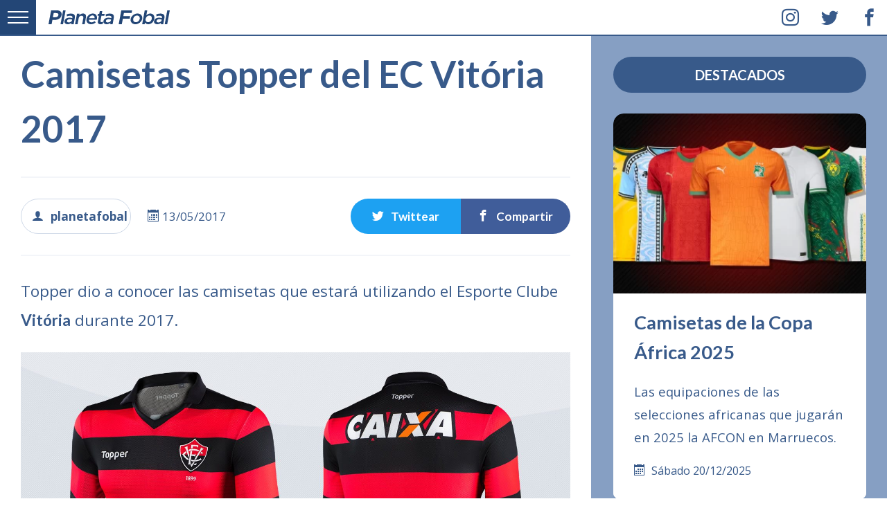

--- FILE ---
content_type: text/html; charset=UTF-8
request_url: https://planetafobal.com/2017/05/camisetas-topper-del-ec-vitoria-2017/
body_size: 15961
content:
<!DOCTYPE html><html lang="es" itemscope itemtype="http://schema.org/Article" class="no-js"><head><meta charset="UTF-8"><meta name="viewport" content="width=device-width,initial-scale=1"><title>Camisetas Topper del EC Vitória 2017</title><link rel="preconnect" href="https://fonts.gstatic.com" crossorigin><link rel="preconnect" href="https://planetafobal.com"><link rel="preconnect" href="https://img.planetafobal.com"><link rel="dns-prefetch" href="https://apis.google.com"><link rel="dns-prefetch" href="https://ajax.googleapis.com"><link rel="dns-prefetch" href="https://adservice.google.com"><link rel="dns-prefetch" href="https://pagead2.googlesyndication.com"><link rel="dns-prefetch" href="https://www.googletagservices.com"><link rel="dns-prefetch" href="https://pubads.g.doubleclick.net"><link rel="dns-prefetch" href="https://stats.g.doubleclick.net"><link rel="dns-prefetch" href="https://tpc.googlesyndication.com"><meta name='robots' content='max-image-preview:large' /><link rel='dns-prefetch' href='//fonts.googleapis.com' /><style id='wp-img-auto-sizes-contain-inline-css' type='text/css'>img:is([sizes=auto i],[sizes^="auto," i]){contain-intrinsic-size:3000px 1500px}
/*# sourceURL=wp-img-auto-sizes-contain-inline-css */</style><style id='classic-theme-styles-inline-css' type='text/css'>/*! This file is auto-generated */
.wp-block-button__link{color:#fff;background-color:#32373c;border-radius:9999px;box-shadow:none;text-decoration:none;padding:calc(.667em + 2px) calc(1.333em + 2px);font-size:1.125em}.wp-block-file__button{background:#32373c;color:#fff;text-decoration:none}
/*# sourceURL=/wp-includes/css/classic-themes.min.css */</style><link rel='preload' as='style' onload="this.onload=null;this.rel='stylesheet'" id='pf6-base-style-css' href='https://planetafobal.com/wp-content/themes/v7/01.css' type='text/css' media='all' /><link rel='preload' as='style' onload="this.onload=null;this.rel='stylesheet'" id='pf6-single-style-css' href='https://planetafobal.com/wp-content/themes/v7/08.css' type='text/css' media='all' /><link rel='preload' as='style' onload="this.onload=null;this.rel='stylesheet'" id='pf6-google-fonts-css' href='https://fonts.googleapis.com/css?family=Open%20Sans:400,700|Lato:400,700&#038;subset=latin&#038;display=swap' type='text/css' media='all' /> <noscript><link rel="stylesheet" href="https://fonts.googleapis.com/css?family=Open%20Sans:400,700|Lato:400,700&subset=latin&display=swap"></noscript><script type="text/javascript" src="https://planetafobal.com/wp-includes/js/jquery/jquery.min.js" id="jquery-core-js"></script> <script type="text/javascript" src="https://planetafobal.com/wp-includes/js/jquery/jquery-migrate.min.js" id="jquery-migrate-js"></script> <script type="text/javascript" src="https://planetafobal.com/wp-content/plugins/wp-hide-post/public/js/wp-hide-post-public.js" id="wp-hide-post-js"></script> <link rel="canonical" href="https://planetafobal.com/2017/05/camisetas-topper-del-ec-vitoria-2017/" /><link rel='shortlink' href='https://planetafobal.com/?p=26958' /><link rel="icon" href="https://img.planetafobal.com/2016/02/cropped-planetafobal-i-65x65.png" sizes="32x32" /><link rel="icon" href="https://img.planetafobal.com/2016/02/cropped-planetafobal-i.png" sizes="192x192" /><link rel="apple-touch-icon" href="https://img.planetafobal.com/2016/02/cropped-planetafobal-i-180x180.png" /><meta name="msapplication-TileImage" content="https://img.planetafobal.com/2016/02/cropped-planetafobal-i.png" /><style>html{line-height:1.15;-webkit-text-size-adjust:100%}body{margin:0}main{display:block}h1{font-size:2em;margin:.67em 0}hr{box-sizing:content-box;height:0;overflow:visible}pre{font-family:monospace,monospace;font-size:1em}a{background-color:transparent}abbr[title]{border-bottom:0;text-decoration:underline;text-decoration:underline dotted}b,strong{font-weight:bolder}code,kbd,samp{font-family:monospace,monospace;font-size:1em}small{font-size:80%}sub,sup{font-size:75%;line-height:0;position:relative;vertical-align:baseline}sub{bottom:-0.25em}sup{top:-0.5em}img{border-style:none}button,input,optgroup,select,textarea{font-family:inherit;font-size:100%;line-height:1.15;margin:0}button,input{overflow:visible}button,select{text-transform:none}button,[type="button"],[type="reset"],[type="submit"]{-webkit-appearance:button}button::-moz-focus-inner,[type="button"]::-moz-focus-inner,[type="reset"]::-moz-focus-inner,[type="submit"]::-moz-focus-inner{border-style:none;padding:0}button:-moz-focusring,[type="button"]:-moz-focusring,[type="reset"]:-moz-focusring,[type="submit"]:-moz-focusring{outline:1px dotted ButtonText}fieldset{padding:.35em .75em .625em}legend{box-sizing:border-box;color:inherit;display:table;max-width:100%;padding:0;white-space:normal}progress{vertical-align:baseline}textarea{overflow:auto}[type="checkbox"],[type="radio"]{box-sizing:border-box;padding:0}[type="number"]::-webkit-inner-spin-button,[type="number"]::-webkit-outer-spin-button{height:auto}[type="search"]{-webkit-appearance:textfield;outline-offset:-2px}[type="search"]::-webkit-search-decoration{-webkit-appearance:none}::-webkit-file-upload-button{-webkit-appearance:button;font:inherit}details{display:block}summary{display:list-item}template{display:none}[hidden]{display:none}html{box-sizing:border-box;-ms-overflow-style:scrollbar}*,*::before,*::after{box-sizing:inherit}.container{width:100%;padding-right:15px;padding-left:15px;margin-right:auto;margin-left:auto}.row{display:-ms-flexbox;display:flex;-ms-flex-wrap:wrap;flex-wrap:wrap;margin-right:-15px;margin-left:-15px}.ngt{margin-right:0;margin-left:0}.ngt>.col,.ngt>[class*="col-"]{padding-right:0;padding-left:0}.col-1,.col-2,.col-3,.col-4,.col-5,.col-6,.col-7,.col-8,.col-9,.col-10,.col-11,.col-12,.col,.col-auto,.col-sm-1,.col-sm-2,.col-sm-3,.col-sm-4,.col-sm-5,.col-sm-6,.col-sm-7,.col-sm-8,.col-sm-9,.col-sm-10,.col-sm-11,.col-sm-12,.col-sm,.col-sm-auto,.col-md-1,.col-md-2,.col-md-3,.col-md-4,.col-md-5,.col-md-6,.col-md-7,.col-md-8,.col-md-9,.col-md-10,.col-md-11,.col-md-12,.col-md,.col-md-auto,.col-lg-1,.col-lg-2,.col-lg-3,.col-lg-4,.col-lg-5,.col-lg-6,.col-lg-7,.col-lg-8,.col-lg-9,.col-lg-10,.col-lg-11,.col-lg-12,.col-lg,.col-lg-auto,.col-xl-1,.col-xl-2,.col-xl-3,.col-xl-4,.col-xl-5,.col-xl-6,.col-xl-7,.col-xl-8,.col-xl-9,.col-xl-10,.col-xl-11,.col-xl-12,.col-xl,.col-xl-auto{position:relative;width:100%;padding-right:15px;padding-left:15px}.col{-ms-flex-preferred-size:0;flex-basis:0;-ms-flex-positive:1;flex-grow:1;max-width:100%}.col-auto{-ms-flex:0 0 auto;flex:0 0 auto;width:auto;max-width:100%}.col-1{-ms-flex:0 0 8.333333%;flex:0 0 8.333333%;max-width:8.333333%}.col-2{-ms-flex:0 0 16.666667%;flex:0 0 16.666667%;max-width:16.666667%}.col-3{-ms-flex:0 0 25%;flex:0 0 25%;max-width:25%}.col-4{-ms-flex:0 0 33.333333%;flex:0 0 33.333333%;max-width:33.333333%}.col-5{-ms-flex:0 0 41.666667%;flex:0 0 41.666667%;max-width:41.666667%}.col-6{-ms-flex:0 0 50%;flex:0 0 50%;max-width:50%}.col-7{-ms-flex:0 0 58.333333%;flex:0 0 58.333333%;max-width:58.333333%}.col-8{-ms-flex:0 0 66.666667%;flex:0 0 66.666667%;max-width:66.666667%}.col-9{-ms-flex:0 0 75%;flex:0 0 75%;max-width:75%}.col-10{-ms-flex:0 0 83.333333%;flex:0 0 83.333333%;max-width:83.333333%}.col-11{-ms-flex:0 0 91.666667%;flex:0 0 91.666667%;max-width:91.666667%}.col-12{-ms-flex:0 0 100%;flex:0 0 100%;max-width:100%}@media(min-width:576px){.col-sm{-ms-flex-preferred-size:0;flex-basis:0;-ms-flex-positive:1;flex-grow:1;max-width:100%}.col-sm-auto{-ms-flex:0 0 auto;flex:0 0 auto;width:auto;max-width:100%}.col-sm-1{-ms-flex:0 0 8.333333%;flex:0 0 8.333333%;max-width:8.333333%}.col-sm-2{-ms-flex:0 0 16.666667%;flex:0 0 16.666667%;max-width:16.666667%}.col-sm-3{-ms-flex:0 0 25%;flex:0 0 25%;max-width:25%}.col-sm-4{-ms-flex:0 0 33.333333%;flex:0 0 33.333333%;max-width:33.333333%}.col-sm-5{-ms-flex:0 0 41.666667%;flex:0 0 41.666667%;max-width:41.666667%}.col-sm-6{-ms-flex:0 0 50%;flex:0 0 50%;max-width:50%}.col-sm-7{-ms-flex:0 0 58.333333%;flex:0 0 58.333333%;max-width:58.333333%}.col-sm-8{-ms-flex:0 0 66.666667%;flex:0 0 66.666667%;max-width:66.666667%}.col-sm-9{-ms-flex:0 0 75%;flex:0 0 75%;max-width:75%}.col-sm-10{-ms-flex:0 0 83.333333%;flex:0 0 83.333333%;max-width:83.333333%}.col-sm-11{-ms-flex:0 0 91.666667%;flex:0 0 91.666667%;max-width:91.666667%}.col-sm-12{-ms-flex:0 0 100%;flex:0 0 100%;max-width:100%}}@media(min-width:768px){.col-md{-ms-flex-preferred-size:0;flex-basis:0;-ms-flex-positive:1;flex-grow:1;max-width:100%}.col-md-auto{-ms-flex:0 0 auto;flex:0 0 auto;width:auto;max-width:100%}.col-md-1{-ms-flex:0 0 8.333333%;flex:0 0 8.333333%;max-width:8.333333%}.col-md-2{-ms-flex:0 0 16.666667%;flex:0 0 16.666667%;max-width:16.666667%}.col-md-3{-ms-flex:0 0 25%;flex:0 0 25%;max-width:25%}.col-md-4{-ms-flex:0 0 33.333333%;flex:0 0 33.333333%;max-width:33.333333%}.col-md-5{-ms-flex:0 0 41.666667%;flex:0 0 41.666667%;max-width:41.666667%}.col-md-6{-ms-flex:0 0 50%;flex:0 0 50%;max-width:50%}.col-md-7{-ms-flex:0 0 58.333333%;flex:0 0 58.333333%;max-width:58.333333%}.col-md-8{-ms-flex:0 0 66.666667%;flex:0 0 66.666667%;max-width:66.666667%}.col-md-9{-ms-flex:0 0 75%;flex:0 0 75%;max-width:75%}.col-md-10{-ms-flex:0 0 83.333333%;flex:0 0 83.333333%;max-width:83.333333%}.col-md-11{-ms-flex:0 0 91.666667%;flex:0 0 91.666667%;max-width:91.666667%}.col-md-12{-ms-flex:0 0 100%;flex:0 0 100%;max-width:100%}}@media(min-width:992px){.col-lg{-ms-flex-preferred-size:0;flex-basis:0;-ms-flex-positive:1;flex-grow:1;max-width:100%}.col-lg-auto{-ms-flex:0 0 auto;flex:0 0 auto;width:auto;max-width:100%}.col-lg-1{-ms-flex:0 0 8.333333%;flex:0 0 8.333333%;max-width:8.333333%}.col-lg-2{-ms-flex:0 0 16.666667%;flex:0 0 16.666667%;max-width:16.666667%}.col-lg-3{-ms-flex:0 0 25%;flex:0 0 25%;max-width:25%}.col-lg-4{-ms-flex:0 0 33.333333%;flex:0 0 33.333333%;max-width:33.333333%}.col-lg-5{-ms-flex:0 0 41.666667%;flex:0 0 41.666667%;max-width:41.666667%}.col-lg-6{-ms-flex:0 0 50%;flex:0 0 50%;max-width:50%}.col-lg-7{-ms-flex:0 0 58.333333%;flex:0 0 58.333333%;max-width:58.333333%}.col-lg-8{-ms-flex:0 0 66.666667%;flex:0 0 66.666667%;max-width:66.666667%}.col-lg-9{-ms-flex:0 0 75%;flex:0 0 75%;max-width:75%}.col-lg-10{-ms-flex:0 0 83.333333%;flex:0 0 83.333333%;max-width:83.333333%}.col-lg-11{-ms-flex:0 0 91.666667%;flex:0 0 91.666667%;max-width:91.666667%}.col-lg-12{-ms-flex:0 0 100%;flex:0 0 100%;max-width:100%}}@media(min-width:1200px){.pf51{height:520px}.col-xl{-ms-flex-preferred-size:0;flex-basis:0;-ms-flex-positive:1;flex-grow:1;max-width:100%}.col-xl-auto{-ms-flex:0 0 auto;flex:0 0 auto;width:auto;max-width:100%}.col-xl-1{-ms-flex:0 0 8.333333%;flex:0 0 8.333333%;max-width:8.333333%}.col-xl-2{-ms-flex:0 0 16.666667%;flex:0 0 16.666667%;max-width:16.666667%}.col-xl-3{-ms-flex:0 0 25%;flex:0 0 25%;max-width:25%}.col-xl-4{-ms-flex:0 0 33.333333%;flex:0 0 33.333333%;max-width:33.333333%}.col-xl-5{-ms-flex:0 0 41.666667%;flex:0 0 41.666667%;max-width:41.666667%}.col-xl-6{-ms-flex:0 0 50%;flex:0 0 50%;max-width:50%}.col-xl-7{-ms-flex:0 0 58.333333%;flex:0 0 58.333333%;max-width:58.333333%}.col-xl-8{-ms-flex:0 0 66.666667%;flex:0 0 66.666667%;max-width:66.666667%}.col-xl-9{-ms-flex:0 0 75%;flex:0 0 75%;max-width:75%}.col-xl-10{-ms-flex:0 0 83.333333%;flex:0 0 83.333333%;max-width:83.333333%}.col-xl-11{-ms-flex:0 0 91.666667%;flex:0 0 91.666667%;max-width:91.666667%}.col-xl-12{-ms-flex:0 0 100%;flex:0 0 100%;max-width:100%}}.eqa{display:-webkit-box;display:-webkit-flex;display:-ms-flexbox;display:flex;}@-webkit-keyframes fadeIn {from {opacity: 0;}to {opacity: 1;}}@keyframes fadeIn {from {opacity: 0;}to {opacity: 1;}}.pf48 {background-color: rgba(134,159,195,.5);height: 100%;max-height: 100%;}.pf48 img {height: 100% !important;object-fit: cover;}body,html {
color:#385a8a;
font:1rem/1.6 'Open Sans',Helvetica,Arial,sans-serif;margin:0;padding:0;-webkit-touch-callout:none;-webkit-user-select:none;-khtml-user-select:none;-moz-user-select:none;-ms-user-select:none;user-select:none;font-display:swap;}a, a:hover{color:#385a8a;text-decoration:none}a:visited{color:#456;text-decoration:none}::selection{background-color:#385a8a;color:#fff}hr{background-color:#eee;border:0;box-sizing:content-box;height:3px;overflow:visible;width:100%}h1,h2,h3,h4,h5,h6{font-family:Lato, Helvetica, Arial, sans-serif;margin:0 0 .5rem;font-display:swap}h1{font-size:2.5rem}h2{font-size:2rem}h3{font-size:1.75rem}h4{font-size:1.5rem}h5{font-size:1.25rem}h6{font-size:1rem}.pf00{height:auto;margin:0 auto;max-width:1920px;overflow:hidden;position:relative;width:100%}.pf00 figure{border:0;display:block;margin:0;overflow:hidden;padding:0;position:relative;width:100%}.pf00 img{background-size:100% 100%;display:block;height:auto;max-width:100%;position:relative;width:100%}.pf05{padding-top:82px}.pf06{background-color:rgba(134,159,195,1);box-sizing:border-box;overflow:hidden;padding:82px 30px 0}.pf06 .h-entry{margin-bottom:40px;overflow:hidden}.pf01{background-color:#fff;border-bottom:2px solid rgba(56,90,138,1)!important;box-sizing:border-box;height:52px;margin:0 auto;max-width:1920px;overflow:hidden;padding:0 0 0 70px;position:fixed;top:0;transition:top .3s;transition-delay:.5s;transition-duration:.2s;transition-property:top;transition-timing-function:ease;width:100%;z-index:99990}.pf02{background-color:#234676;height:52px;left:0;position:absolute;top:0;width:52px;z-index:9970;border-bottom-color:rgb(56,90,138)}.pf08{padding:0 30px}.pf10 .p-summary{display:none}.pf50{background-color:#fff;height:100%;padding:20px 30px 30px}.pf50 a:hover{border-bottom:2px solid rgba(56,90,138,.2)}.pf50 p{font-size:115%;hyphens:auto;line-height:1.8;word-wrap:break-word}.pf36{margin-bottom:40px;width:100%;border:1px solid rgba(134,159,195,.5);border-radius:15px;overflow:hidden}.pf38{height:100%}.pf39{background-color:#f8f8f8;height:100%;max-height:100%}.pf39 img{height:100% !important;object-fit:cover}.pf40{background-color:transparent;height:100%;left:0;top:0;width:100%;position:absolute;z-index:1}.pf49{font-size:1.7rem;margin:0}.pf44 h1,.pf44 h2,.pf44 h3,.pf44 h4,.pf44 h5,.pf44 h6{margin-top:0}.pf42{font-size:1.85rem;line-height:1.8;margin:0 0 20px}.pf44{height:100%;padding:20px 25px 30px}.icon-calendar{display:inline-block;width:25px;margin:0}.category .pf67{display:none}.pf43{font-size:1.25rem;hyphens:auto;line-height:1.9;margin:0 0 25px;word-wrap:break-word}.pf80{display:block;margin:20px 0 0;text-transform:capitalize}.pf04{position:absolute;height:52px;right:0;top:0;width:166px}.pf47{border-color:rgba(56,90,138,.2);border-radius:15px;border-style:solid;border-width:0 0 5px;overflow:hidden}.pf04 span{width:52px;float:left;line-height:52px;text-align:center;padding:0;margin-left:5px;font-size:25px;border-bottom:2px solid #fff}.pf04 a{display:block;color:#385a8a;text-align:center}.pf04 span:hover{background-color:rgba(56,90,138,.08);line-height:52px}.pf04 i{margin:0!important}.pf04 span:first-child{margin-left:0}.pf78{top:-54px !important}.pf03{align-items:center;display:flex;float:left;height:52px;justify-content:left;margin:0;overflow:hidden;padding:0;width:100%}.pf03 a{display:block;padding-top:5px}img[data-lazy-src]{background-color:#fff;filter:blur(10px);-webkit-filter:blur(10px);opacity:0.3}img.lazy-loaded{filter:blur(0) !important;-webkit-filter:blur(0) !important;opacity:1;transition:opacity .3s,-webkit-filter .3s;-webkit-transition:opacity .3s,-webkit-filter .3s}.pf41{display:block;position:relative;height:100%;padding-bottom:71.37%}.pf41 img{position:absolute;top:0;left:0;width:100%;height:100%}@media(min-width:1200px){.pf06{border-color:rgba(134,159,195,.2);border-style:solid;border-width:0 0 0 2px}.pf39{border-top-left-radius:15px;border-bottom-left-radius:15px}}@media(max-width:1200px){.pf06{padding-top:40px}}@media(max-width:480px){.container{padding:0}.pf43{font-size:1.1rem}.pf42{font-size:1.5rem}.pf49{font-size:1.5rem}.pf50{padding:20px}.pf67, .pf04 {display:none;}}.pf-display-1{font-size:1.8rem}.pf-display-2{font-size:2.1rem}.pf-display-3{font-size:2.4rem}.pf-display-4{font-size:2.7rem}.pf-display-5{font-size:3rem}.pf14{font-size:3.3rem}.brd{border-radius:99999px;padding:9px 12px}.pf33{background-color:#385a8a;color:#fff;padding:50px 35px;text-align:center;width:100%}.pf34{margin-right:15px;padding:0;border-radius:9999px}.pf35{padding:0;margin:0 15px}.pf33 a{background-color:#314f79;padding:10px 20px;margin:0;border-radius:9999px;color:#eee;display:inline-block}.pf33 a:hover{background-color:rgba(16,49,93,.5);color:#fff}.pf90 {margin-bottom: 30px;text-align: center;padding: 10px 15px;background-color: #385a8a;color: #fff;border-radius: 9999px;width: 100%;text-transform: uppercase;font-size:1.25rem;}.pf49{font-size:1.7rem;margin:0}.pf68{margin-top:20px !important;position:relative;width:100%;padding:0 !important;border:0 !important;background-color:#000}.pf68 .pf72{border-radius:9999px}.pf68 .pf77{padding:0 !important;border-radius:9999px}.pf68:hover{background-color:transparent !important}.pf68 form{padding:0;width:100%}.pf69{box-sizing:border-box;margin:0;position:relative;width:100%;border-radius:9999px;border:2px solid rgba(134,159,195,.7);padding:30px 20px;font-size:1.3rem;height:50px;background-color:rgba(134,159,195,.1);outline:0}.pf69:focus{border-color:#456;background-color:#fff}.pf70{background-color:transparent;border-radius:50%;border-width:0;cursor:pointer;height:40px;line-height:40px;position:absolute;right:13px;text-align:center;top:10px;z-index:7;width:40px;outline:0}.pf71{background-color:#385a8a;border-radius:50%;border-width:0;color:#fff;cursor:pointer;height:40px;line-height:40px !important;position:absolute;right:13px;text-align:center;top:12px;width:40px;z-index:6}.pf68:hover .pf71{background-color:#516f99;color:#fff}.pf50{background-color:#fff;height:100%;padding:20px 30px 30px}.pf50 a:hover{border-bottom:2px solid rgba(56,90,138,.2)}.pf50 p{font-size:115%;hyphens:auto;line-height:1.8;word-wrap:break-word}.pf80{display:block;margin:20px 0 0;text-transform:capitalize}.pf48{background-color:rgba(134,159,195,.5);height:100%;max-height:100%}.pf48 img{height:100% !important;object-fit:cover}.pf67{background-color:#516f99;margin:0;text-transform:uppercase;visibility:hidden;z-index:30}.pf06 .pf67{bottom:10px;position:absolute;right:10px}.pf06 .pf67 a{color:#fff}.pf06 .h-entry:hover .pf67{visibility:visible}.pf24{background-color:#385a8a;border-radius:50%;bottom:80px;box-sizing:border-box;color:#fff;cursor:pointer;display:block;font-size:45px;opacity:0;padding:2px;position:fixed;outline:0;right:20px;text-align:center;transform:translateY(100%);transition:opacity .3s,visibility 0;transition-delay:0;transition-duration:2s;transition-property:transform,-webkit-transform;transition-timing-function:ease-out,ease-out;visibility:hidden;z-index:50}.pf24.pf66,.pf24.pf65,.no-touch .pf24:hover{opacity:1;transition:opacity .3s,visibility 0}.pf24.pf65{opacity:1;visibility:visible}.pf24.pf66{opacity:.5}.pf24:hover,.no-touch .pf24:hover{opacity:1}.pf73{animation:fadeIn 2s linear 12s both;-webkit-animation:fadeIn 2s linear 12s both;animation-delay:10s;-webkit-animation-delay:10s;background-color:#10315d;color:#eee;left:0;overflow:hidden;padding:20px;position:absolute;top:0;width:100%;z-index:99999990}.pf73 a{color:#fff}.pf75{background-color:rgba(134,159,195,0);border-color:rgba(134,159,195,.8);border-style:solid;border-width:1px;margin-right:15px}.pf75:hover{border-color:#fff}.pf74{margin-right:15px;padding:8px 0}@-webkit-keyframes fadeIn{from{opacity:0}to{opacity:1}}@keyframes fadeIn{from{opacity:0}to{opacity:1}}.no-js .lazy-hidden,.no-js .pf09,.no-js [class^="icon-"],.no-js [class*=" icon-"],.js .pf12{display:none !important}.no-js .pf12{background-color:#f8d7da;border-color:#f5c6cb;border-style:solid;border-width:2px 0 0;bottom:0;color:#721c24;font-size:120%;height:100px;left:0;line-height:100px;padding:0;position:fixed;text-align:center;width:100%;z-index:99999}@media(min-width:1200px){.pf48{border-top-left-radius:15px;border-top-right-radius:15px}.pf39{border-top-left-radius:15px;border-bottom-left-radius:15px}}@media(max-width:800px){.pf73{font-size:90%;padding:12px 15px}.pf74{display:block;margin:0 0 10px;padding:0;width:100%}.pf75{display:inline-block;font-size:85%}.pf73 a{display:block}.no-js .pf12{font-size:100%;height:auto;line-height:1.8;padding:10px}}@media(max-width:480px){.pf73{border-bottom:2px solid rgba(134,159,195,.8);font-size:100%;padding:20px 15px !important}.pf33{text-align:left;padding:35px 15px}.pf34{display:block}.pf35{display:block;text-align:left;margin:20px 0}.pf35:last-child{margin-bottom:0}.pf49{font-size:1.5rem}.pf06 .h-entry{margin-bottom:30px}.pf06{padding-top:30px}.pf50{padding:20px}}.pf05{padding:82px 0 0}.pf11{padding:0 30px;width:100%;position:relative;max-width:100%;}.pf15{font-size:140%;width:100%;max-width:100%;}.pf15 strong{font-family:Lato;font-display:swap;}.pf15 p{hyphens:auto;-webkit-hyphens:auto;line-height:1.9;margin-bottom:25px;word-wrap:break-word}.pf15 hr{margin-bottom:25px}.pf15 blockquote{background-color:#f8f8f8;border:1px solid rgba(134,159,195,.5);border-radius:15px;overflow:hidden;padding:10px 25px}.pf15 blockquote h4{margin:15px 0 0;}.pf15 p>a{background-color:rgba(134,159,195,.15);border-radius:9999px;-webkit-box-decoration-break:clone;box-decoration-break:clone;font-family:Lato;padding:3px 5px 5px 8px;white-space:pre-wrap;font-display:swap}.pf15 p>a::after{border-radius:50%;content:'\e9cb';font-family:'icomoon';font-display:swap;font-size:15px;font-weight:700;margin-left:5px;padding:3px}.pf15 p>a:hover{background-color:#385a8a;border-color:#e6eaf0;color:#fff}.pf15 .twitter-tweet{margin:30px auto !important;max-width:520px !important;padding:0;text-align:center;width:100% !important}.pf15 .EmbeddedTweet,.pf15 .instagram-media{margin:0 auto !important;max-width:100% !important;width:100% !important}.pf15 p ~ .fb-post{text-align:center;width:100%}.pf15 .u-photo{margin-bottom:30px;position:relative}.pf15 .u-photo a,.gallery a{border:0}.pf15 h2{margin:0;text-align:center}.pf15 h3{font-size:90%;line-height:1.9;margin:25px 0;text-align:center;width:100%}.pf15 h3 strong{background-color:#314f79;border-radius:15px;color:#FFF;padding:12px;position:relative}.pf15 h3::after{background-color:#314f79;content:'';display:inline-block;height:3px;margin:0 0 8px 10px;width:200px}.pf15 h3::before{background-color:#314f79;content:'';display:inline-block;height:3px;margin:0 10px 8px 0;width:200px}.pf13{line-height:1.5;margin-bottom:30px;margin-top:-15px}.pf17{background-color:rgba(134,159,195,.05);border:1px solid rgba(134,159,195,.3);border-radius:15px;font-size:140%;font-style:italic;font-weight:normal;margin:0;margin-bottom:10px;padding:10px 12px}.pf25{border-color:rgba(134,159,195,.4);border-radius:15px;border-style:solid;border-width:2px;margin:40px 0 !important;overflow:hidden;padding:0}.pf25 small{display:block;font-size:80%;font-weight:normal;margin:5px 0 15px}.pf25 img{height:100%;margin:0;object-fit:cover;padding:0}.pf25 a{background-color:rgba(134,159,195,.1);border:0;box-decoration-break:clone;-webkit-box-decoration-break:clone;box-sizing:border-box;font-family:Lato;font-size:105%;font-weight:700;line-height:2;padding:8px 5px;vertical-align:top;white-space:pre-wrap;width:100%;font-display:swap}.pf25 a:hover{background-color:rgba(134,159,195,.2)}.mas-fotos{border-color:#869fc3;border-radius:15px;border-style:solid !important;border-width:1px !important;display:block;font-weight:700;margin-bottom:25px;padding:15px;text-align:center}.pf62{padding:20px 20px 40px !important;position:relative}.pf62 .p-summary{margin-top:15px}.pf82{border:1px solid rgba(134,159,195,1);bottom:15px;color:#385a8a;font-size:60%;font-weight:700;position:absolute;right:15px}.pf81{display:block;font-size:65%;font-weight:normal;margin-top:20px;text-transform:capitalize}.pf83{border-color:rgba(134,159,195,.1);border-style:solid;border-width:2px 0;margin:30px 0;padding:30px 0;position:relative;width:100%}.pf83 span{box-sizing:border-box;font-size:17px;text-align:center;width:20%}.pf83 a{color:#fff;display:block}.pf83 strong{font-family:Lato;font-display:swap}.resaltar{background-color:rgba(86,118,161,0.1);padding:20px;font-size:90%;border-radius:15px;font-family:Lato;line-height:2;border:1px solid #eee;font-display:swap;}.resaltar strong{background-color:rgba(86,118,161,0.2);border-radius:15px;padding:5px 10px;}.resaltar p:last-child{margin-bottom:10px}.link-r{background-color:rgba(134,159,195,.15);border-radius:9999px;color:#385a8a;display:inline-block;font-size:108%;font-weight:700;padding:15px 20px !important;text-transform:uppercase}a.link-r{border-color:#869fc3;border-style:solid;border-width:1px;font-family:Lato;font-size:70%;font-display:swap}.pf84{border-color:rgba(134,159,195,.4);border-style:solid;border-width:1px;display:inline-block;font-size:90%;font-weight:700;padding:11px 15px}.pf84:hover{background-color:rgba(134,159,195,.1);color:#385a8a}.pf84 a{color:#385a8a;display:block}.pf84 a:hover{color:#385a8a}.pf85{display:inline-block;padding:0 !important;text-align:center}.pf86{display:inline-block}.pf26{font-weight:700}.pf32{background-color:#fff;border-color:rgba(134,159,195,.6);border-style:solid;border-width:1px;color:#385a8a;display:inline-block;font-size:100%;margin:10px 8px;padding:10px 12px;text-transform:uppercase}.pf32 a{color:#385a8a}.pf32:hover{background-color:rgba(134,159,195,.1)}.pf88,.pf89,.pf87{padding:12px}.pf88{background-color:#1da1f2;border-bottom-left-radius:9999px;border-top-left-radius:9999px;display:inline-block}.pf89{background-color:#405d9a;border-bottom-right-radius:9999px;border-top-right-radius:9999px;display:inline-block}.pf87{background-color:#0dc143;border-bottom-left-radius:9999px;border-top-left-radius:9999px;display:none}.icon-share2,.icon-twitter,.icon-facebook,.icon-whatsapp,.icon-user,.icon-price-tags{margin-right:10px}.pf15 .u-photo+.gallery{margin-top:-5px}.gallery{margin:25px 0;overflow:hidden;padding:0;position:relative;width:100%}.gallery-item{border:5px solid #fff !important;box-sizing:border-box;float:left;position:relative;vertical-align:top;width:100%}.gallery-columns-2 .gallery-item{max-width:50%}.gallery-columns-2 .gallery-item:nth-child(even){border-right:0 !important}.gallery-columns-2 .gallery-item:nth-child(odd){border-left:0 !important}.gallery-columns-3 .gallery-item:nth-child(3n+0){border-left:6px solid #fff !important;border-right:0 !important}.gallery-columns-3 .gallery-item:nth-child(3n+1){border-left:0 !important;border-right:6px solid #fff !important}.gallery-columns-3 .gallery-item:nth-child(3n+2){border-left:3px solid #fff !important;border-right:3px solid #fff !important}.gallery-columns-4 .gallery-item{max-width:25%}.gallery-columns-3 .gallery-item{border:6px solid #fff !important;max-width:33.33333%}.gallery-icon img{margin:0 auto}.gallery-caption,.u-photo figcaption{background-color:rgba(255,255,255,.9);border-color:#EEE;bottom:0;color:#385a8a;display:block;float:left;font-family:Lato;font-size:65%;left:0;line-height:150%;margin:0;padding:15px 10px;position:absolute;text-align:left;visibility:hidden;width:100%;font-display:swap}.gallery-caption::before{bottom:0;content:'';height:100%;left:0;position:absolute;width:100%}.gallery a{display:block}.gallery-item:hover .gallery-caption,.u-photo:hover figcaption{opacity:1;visibility:visible}.gallery-icon:hover a::after,.pf15 .u-photo:hover a::after{background-color:rgba(255,255,255,.2);border-radius:50%;color:#fff;content:'\e98b';font-family:icomoon !important;font-size:22px;height:50px;line-height:50px;position:absolute;right:10px;text-align:center;top:10px;width:50px;z-index:2;font-display:swap}.pf91{height:0;margin:15px 0;padding-bottom:56.25%;padding-top:25px;position:relative}.pf91 iframe{height:100%;left:0;position:absolute;top:0;width:100%}.pf-relacionados{background-color:rgba(134,159,195,.06);border-color:rgba(134,159,195,.2);border-style:solid;border-width:2px 0 0;padding:30px;width:100%}.pf-relacionados-b{width:100%;margin:0 auto;max-width:1200px;}.pf-especiales{background-color:#385a8a;border-radius:9999px;color:#fff;margin-bottom:30px;padding:15px;text-align:center;text-transform:uppercase;width:100%}.pf95{background-color:rgba(134,159,195,.2);border-color:rgba(134,159,195,.2);border-style:solid;border-width:0 0 2px;padding:30px 30px 0}.pf61 .pf49{font-size:1.5rem;margin:0}.pf61 .pf50{align-items:center;display:flex}.pf61 .pf47{border:2px solid rgba(134,159,195,.5)}.pf96 img{border:2px solid rgba(134,159,195,.5);border-radius:15px;box-sizing:border-box}.pf95 .h-entry{margin-bottom:30px}.pf16{background-color:rgba(134,159,195,.06);border-color:rgba(134,159,195,.2);border-style:solid;border-width:2px 0;margin:30px 0 0;padding:20px 30px;width:100%}@media(max-width:800px){.pf83 span{width:33.3333%}.pf87{border-bottom-left-radius:9999px;border-top-left-radius:9999px;display:inline-block}.pf88,.pf89,.pf87{padding:15px}.pf88{border-radius:0}.pf84,.pf85,.pf86,.pf15 h3::after,.pf15 h3::before,.u-photo figcaption{display:none}}@media(max-width:660px){.pf15 blockquote{margin:0;font-size:90%;}.pf88,.pf89,.pf87{font-size:140%;padding:20px 15px}.pf14{font-size:180%!important;line-height:1.6;margin-bottom:15px}.pf17{font-size:105%;margin-bottom:25px;padding:8px}.pf83 strong,.pf62 .pf64,.pf62 .pf81,.pf62 .pf82,.pf16,.gallery-caption{display:none}}@media(max-width:480px){.resaltar{margin-bottom:30px;}.pf-relacionados{padding:30px 15px;}.pf13{line-height:1.4}.pf25 a{align-items:center;background-color:transparent;display:flex;font-size:100%}.pf25 a:hover{background-color:transparent}.pf62{padding:20px 10px !important}.pf15{font-size:110%}.pf15 h2,.pf-especiales{font-size:100%}.pf15 h3 strong{display:block;height:50px;line-height:50px;overflow:hidden;padding:0;width:100%}.link-r{padding:8px;text-align:center;width:100%}.pf83{margin:15px 0;padding:15px 0}.pf83 span{line-height:1;padding:15px 20px;height:52px;}.pf83 i{font-size:125%;margin-right:0}}@media(max-width:360px){.gallery-item{max-width:100%!important;border:0!important;margin-bottom:25px!important;}.gallery-item:last-child{margin-bottom:0!important}}</style><meta property="og:locale" content="es_ES"/><meta name="theme-color" content="#385A8A"/><meta property="og:site_name" content="Planeta Fobal"/><meta property="fb:app_id" content="2362259167177300"/><meta property="fb:pages" content="179944672187152"><meta property="article:publisher" content="https://www.facebook.com/planetafobal"/><meta property="article:author" content="https://www.facebook.com/planetafobal"/><meta name="description" content="Topper dio a conocer las camisetas que estará utilizando el Esporte Clube Vitória durante 2017. En el día que el&#8230;"/><meta itemprop="name" content="Camisetas Topper del EC Vitória 2017"/><meta itemprop="description" content="Topper dio a conocer las camisetas que estará utilizando el Esporte Clube Vitória durante 2017. En el día que el&#8230;"/><meta itemprop="image" content="https://img.planetafobal.com/2017/05/camisas-topper-esporte-clube-vitoria-2017-ds-600x437.jpg"/><meta itemprop="datePublished" content="2017-05-13T21:30:13-03:00"/><meta itemprop="dateModified" content="2017-05-13T21:30:13-03:00"/><meta property="article:published_time" content="2017-05-13T21:30:13-03:00"/><meta property="article:modified_time" content="2017-05-13T21:30:13-03:00"/><meta name="twitter:card" content="summary_large_image"/><meta name="twitter:site" content="@planetafobal"/><meta name="twitter:title" content="Camisetas Topper del EC Vitória 2017"/><meta name="twitter:creator" content="@planetafobal"/><meta name="twitter:description" content="Noticias sobre camisetas de fútbol, botines, infografías..."/><meta name="twitter:image:src" content="https://img.planetafobal.com/2017/05/camisas-topper-esporte-clube-vitoria-2017-ds-600x437.jpg"/><meta name="twitter:image" content="https://img.planetafobal.com/2017/05/camisas-topper-esporte-clube-vitoria-2017-ds-600x437.jpg"/><meta name="twitter:domain" content="https://planetafobal.com"/><meta property="og:type" content="article"/><meta property="og:url" content="https://planetafobal.com/2017/05/camisetas-topper-del-ec-vitoria-2017/"/><meta property="og:title" content="Camisetas Topper del EC Vitória 2017"/><meta property="og:description" content="Noticias sobre camisetas de fútbol, botines, infografías..."/><meta property="og:image" content="https://img.planetafobal.com/2017/05/camisas-topper-esporte-clube-vitoria-2017-ds-600x437.jpg"/><meta property="og:image:url" content="https://img.planetafobal.com/2017/05/camisas-topper-esporte-clube-vitoria-2017-ds-600x437.jpg"/><meta property="og:image:width" content="600"/><meta property="og:image:height" content="437"/><meta property="og:image:alt" content="Nuevas camisetas del EC Vitória | Imágenes Gentileza Topper"/><meta property="og:updated_time" content="2017-05-13T21:30:13-03:00"/><meta property="article:section" content="Camisetas" /><meta property="article:section" content="Clubes" /><meta property="article:tag" content="2017/18" /><meta property="article:tag" content="Brasil" /><meta property="article:tag" content="Brasileirão" /><meta property="article:tag" content="EC Vitória" /><meta property="article:tag" content="Topper" /> <script type="application/ld+json">{"@context": "http://schema.org","@type": "BlogPosting","mainEntityOfPage": "https://planetafobal.com/2017/05/camisetas-topper-del-ec-vitoria-2017/","publisher": {"@type": "Organization","name": "Planeta Fobal","logo": {"@type": "ImageObject","url": "https://img.planetafobal.com/2016/02/cropped-planetafobal-i-32x32.png","height": 32,"width": 32},"sameAs":["http://www.facebook.com/planetafobal","https://www.twitter.com/planetafobal","https://instagram.com/planetafobal"]},"headline": "Camisetas Topper del EC Vitória 2017","datePublished": "2017-05-13T21:30:13-03:00","dateModified": "2017-05-13T21:30:13-03:00","author": {"@type": "Person","name": "planetafobal"},"image": {"@type": "ImageObject","url": "https://img.planetafobal.com/2017/05/camisas-topper-esporte-clube-vitoria-2017-ds-600x437.jpg","width": 600,"height": 437}}</script> <script type="application/ld+json">{"@context": "http://schema.org","@type": "BreadcrumbList","itemListElement": [ {"@type": "ListItem","position": 1,"item": {"@id": "https://planetafobal.com","name": "Portada"}},{"@type": "ListItem","position":2,"item": {"@id": "https://planetafobal.com/category/camisetas/","name": "Camisetas"}},{"@type": "ListItem","position":3,"item": {"@id": "https://planetafobal.com/category/clubes/","name": "Clubes"}}]}</script> <script async src="https://pagead2.googlesyndication.com/pagead/js/adsbygoogle.js?client=ca-pub-3869963887536399"
     crossorigin="anonymous"></script><script async src="https://www.googletagmanager.com/gtag/js?id=G-GSHY2J8HMK"></script> <script>window.dataLayer = window.dataLayer || [];
  function gtag(){dataLayer.push(arguments);}
  gtag('js', new Date());
  gtag('config', 'G-GSHY2J8HMK');</script><meta name="yandex-verification" content="641ff8707884283e" /><style id='global-styles-inline-css' type='text/css'>:root{--wp--preset--aspect-ratio--square: 1;--wp--preset--aspect-ratio--4-3: 4/3;--wp--preset--aspect-ratio--3-4: 3/4;--wp--preset--aspect-ratio--3-2: 3/2;--wp--preset--aspect-ratio--2-3: 2/3;--wp--preset--aspect-ratio--16-9: 16/9;--wp--preset--aspect-ratio--9-16: 9/16;--wp--preset--color--black: #000000;--wp--preset--color--cyan-bluish-gray: #abb8c3;--wp--preset--color--white: #ffffff;--wp--preset--color--pale-pink: #f78da7;--wp--preset--color--vivid-red: #cf2e2e;--wp--preset--color--luminous-vivid-orange: #ff6900;--wp--preset--color--luminous-vivid-amber: #fcb900;--wp--preset--color--light-green-cyan: #7bdcb5;--wp--preset--color--vivid-green-cyan: #00d084;--wp--preset--color--pale-cyan-blue: #8ed1fc;--wp--preset--color--vivid-cyan-blue: #0693e3;--wp--preset--color--vivid-purple: #9b51e0;--wp--preset--gradient--vivid-cyan-blue-to-vivid-purple: linear-gradient(135deg,rgb(6,147,227) 0%,rgb(155,81,224) 100%);--wp--preset--gradient--light-green-cyan-to-vivid-green-cyan: linear-gradient(135deg,rgb(122,220,180) 0%,rgb(0,208,130) 100%);--wp--preset--gradient--luminous-vivid-amber-to-luminous-vivid-orange: linear-gradient(135deg,rgb(252,185,0) 0%,rgb(255,105,0) 100%);--wp--preset--gradient--luminous-vivid-orange-to-vivid-red: linear-gradient(135deg,rgb(255,105,0) 0%,rgb(207,46,46) 100%);--wp--preset--gradient--very-light-gray-to-cyan-bluish-gray: linear-gradient(135deg,rgb(238,238,238) 0%,rgb(169,184,195) 100%);--wp--preset--gradient--cool-to-warm-spectrum: linear-gradient(135deg,rgb(74,234,220) 0%,rgb(151,120,209) 20%,rgb(207,42,186) 40%,rgb(238,44,130) 60%,rgb(251,105,98) 80%,rgb(254,248,76) 100%);--wp--preset--gradient--blush-light-purple: linear-gradient(135deg,rgb(255,206,236) 0%,rgb(152,150,240) 100%);--wp--preset--gradient--blush-bordeaux: linear-gradient(135deg,rgb(254,205,165) 0%,rgb(254,45,45) 50%,rgb(107,0,62) 100%);--wp--preset--gradient--luminous-dusk: linear-gradient(135deg,rgb(255,203,112) 0%,rgb(199,81,192) 50%,rgb(65,88,208) 100%);--wp--preset--gradient--pale-ocean: linear-gradient(135deg,rgb(255,245,203) 0%,rgb(182,227,212) 50%,rgb(51,167,181) 100%);--wp--preset--gradient--electric-grass: linear-gradient(135deg,rgb(202,248,128) 0%,rgb(113,206,126) 100%);--wp--preset--gradient--midnight: linear-gradient(135deg,rgb(2,3,129) 0%,rgb(40,116,252) 100%);--wp--preset--font-size--small: 13px;--wp--preset--font-size--medium: 20px;--wp--preset--font-size--large: 36px;--wp--preset--font-size--x-large: 42px;--wp--preset--spacing--20: 0.44rem;--wp--preset--spacing--30: 0.67rem;--wp--preset--spacing--40: 1rem;--wp--preset--spacing--50: 1.5rem;--wp--preset--spacing--60: 2.25rem;--wp--preset--spacing--70: 3.38rem;--wp--preset--spacing--80: 5.06rem;--wp--preset--shadow--natural: 6px 6px 9px rgba(0, 0, 0, 0.2);--wp--preset--shadow--deep: 12px 12px 50px rgba(0, 0, 0, 0.4);--wp--preset--shadow--sharp: 6px 6px 0px rgba(0, 0, 0, 0.2);--wp--preset--shadow--outlined: 6px 6px 0px -3px rgb(255, 255, 255), 6px 6px rgb(0, 0, 0);--wp--preset--shadow--crisp: 6px 6px 0px rgb(0, 0, 0);}:where(.is-layout-flex){gap: 0.5em;}:where(.is-layout-grid){gap: 0.5em;}body .is-layout-flex{display: flex;}.is-layout-flex{flex-wrap: wrap;align-items: center;}.is-layout-flex > :is(*, div){margin: 0;}body .is-layout-grid{display: grid;}.is-layout-grid > :is(*, div){margin: 0;}:where(.wp-block-columns.is-layout-flex){gap: 2em;}:where(.wp-block-columns.is-layout-grid){gap: 2em;}:where(.wp-block-post-template.is-layout-flex){gap: 1.25em;}:where(.wp-block-post-template.is-layout-grid){gap: 1.25em;}.has-black-color{color: var(--wp--preset--color--black) !important;}.has-cyan-bluish-gray-color{color: var(--wp--preset--color--cyan-bluish-gray) !important;}.has-white-color{color: var(--wp--preset--color--white) !important;}.has-pale-pink-color{color: var(--wp--preset--color--pale-pink) !important;}.has-vivid-red-color{color: var(--wp--preset--color--vivid-red) !important;}.has-luminous-vivid-orange-color{color: var(--wp--preset--color--luminous-vivid-orange) !important;}.has-luminous-vivid-amber-color{color: var(--wp--preset--color--luminous-vivid-amber) !important;}.has-light-green-cyan-color{color: var(--wp--preset--color--light-green-cyan) !important;}.has-vivid-green-cyan-color{color: var(--wp--preset--color--vivid-green-cyan) !important;}.has-pale-cyan-blue-color{color: var(--wp--preset--color--pale-cyan-blue) !important;}.has-vivid-cyan-blue-color{color: var(--wp--preset--color--vivid-cyan-blue) !important;}.has-vivid-purple-color{color: var(--wp--preset--color--vivid-purple) !important;}.has-black-background-color{background-color: var(--wp--preset--color--black) !important;}.has-cyan-bluish-gray-background-color{background-color: var(--wp--preset--color--cyan-bluish-gray) !important;}.has-white-background-color{background-color: var(--wp--preset--color--white) !important;}.has-pale-pink-background-color{background-color: var(--wp--preset--color--pale-pink) !important;}.has-vivid-red-background-color{background-color: var(--wp--preset--color--vivid-red) !important;}.has-luminous-vivid-orange-background-color{background-color: var(--wp--preset--color--luminous-vivid-orange) !important;}.has-luminous-vivid-amber-background-color{background-color: var(--wp--preset--color--luminous-vivid-amber) !important;}.has-light-green-cyan-background-color{background-color: var(--wp--preset--color--light-green-cyan) !important;}.has-vivid-green-cyan-background-color{background-color: var(--wp--preset--color--vivid-green-cyan) !important;}.has-pale-cyan-blue-background-color{background-color: var(--wp--preset--color--pale-cyan-blue) !important;}.has-vivid-cyan-blue-background-color{background-color: var(--wp--preset--color--vivid-cyan-blue) !important;}.has-vivid-purple-background-color{background-color: var(--wp--preset--color--vivid-purple) !important;}.has-black-border-color{border-color: var(--wp--preset--color--black) !important;}.has-cyan-bluish-gray-border-color{border-color: var(--wp--preset--color--cyan-bluish-gray) !important;}.has-white-border-color{border-color: var(--wp--preset--color--white) !important;}.has-pale-pink-border-color{border-color: var(--wp--preset--color--pale-pink) !important;}.has-vivid-red-border-color{border-color: var(--wp--preset--color--vivid-red) !important;}.has-luminous-vivid-orange-border-color{border-color: var(--wp--preset--color--luminous-vivid-orange) !important;}.has-luminous-vivid-amber-border-color{border-color: var(--wp--preset--color--luminous-vivid-amber) !important;}.has-light-green-cyan-border-color{border-color: var(--wp--preset--color--light-green-cyan) !important;}.has-vivid-green-cyan-border-color{border-color: var(--wp--preset--color--vivid-green-cyan) !important;}.has-pale-cyan-blue-border-color{border-color: var(--wp--preset--color--pale-cyan-blue) !important;}.has-vivid-cyan-blue-border-color{border-color: var(--wp--preset--color--vivid-cyan-blue) !important;}.has-vivid-purple-border-color{border-color: var(--wp--preset--color--vivid-purple) !important;}.has-vivid-cyan-blue-to-vivid-purple-gradient-background{background: var(--wp--preset--gradient--vivid-cyan-blue-to-vivid-purple) !important;}.has-light-green-cyan-to-vivid-green-cyan-gradient-background{background: var(--wp--preset--gradient--light-green-cyan-to-vivid-green-cyan) !important;}.has-luminous-vivid-amber-to-luminous-vivid-orange-gradient-background{background: var(--wp--preset--gradient--luminous-vivid-amber-to-luminous-vivid-orange) !important;}.has-luminous-vivid-orange-to-vivid-red-gradient-background{background: var(--wp--preset--gradient--luminous-vivid-orange-to-vivid-red) !important;}.has-very-light-gray-to-cyan-bluish-gray-gradient-background{background: var(--wp--preset--gradient--very-light-gray-to-cyan-bluish-gray) !important;}.has-cool-to-warm-spectrum-gradient-background{background: var(--wp--preset--gradient--cool-to-warm-spectrum) !important;}.has-blush-light-purple-gradient-background{background: var(--wp--preset--gradient--blush-light-purple) !important;}.has-blush-bordeaux-gradient-background{background: var(--wp--preset--gradient--blush-bordeaux) !important;}.has-luminous-dusk-gradient-background{background: var(--wp--preset--gradient--luminous-dusk) !important;}.has-pale-ocean-gradient-background{background: var(--wp--preset--gradient--pale-ocean) !important;}.has-electric-grass-gradient-background{background: var(--wp--preset--gradient--electric-grass) !important;}.has-midnight-gradient-background{background: var(--wp--preset--gradient--midnight) !important;}.has-small-font-size{font-size: var(--wp--preset--font-size--small) !important;}.has-medium-font-size{font-size: var(--wp--preset--font-size--medium) !important;}.has-large-font-size{font-size: var(--wp--preset--font-size--large) !important;}.has-x-large-font-size{font-size: var(--wp--preset--font-size--x-large) !important;}
/*# sourceURL=global-styles-inline-css */</style></head><body class="wp-singular post-template-default single single-post postid-26958 single-format-standard wp-theme-v7"><div class="pf00"><header class="pf01"><i class="pf02"></i><div class="pf03"><a href="https://planetafobal.com" title="Planeta Fobal"><svg xmlns="http://www.w3.org/2000/svg" width="175" height="20.563" viewBox="0 16.437 175 20.563"><path fill="#234676" d="M149.025 26.979c-.121-.615-.344-1.138-.662-1.567a3.18 3.18 0 0 0-1.21-.996 3.8 3.8 0 0 0-1.636-.352c-.6 0-1.191.117-1.775.352a5.256 5.256 0 0 0-1.604 1.012 6.319 6.319 0 0 0-1.986 3.611c-.137.763-.139 1.445-.006 2.049.132.604.363 1.126.689 1.566.326.439.74.775 1.239 1.01a3.843 3.843 0 0 0 1.65.35c.6 0 1.187-.117 1.761-.35a5.27 5.27 0 0 0 1.572-.996c.492-.45.906-.979 1.226-1.564a6.66 6.66 0 0 0 .722-2.064c.134-.762.141-1.45.02-2.061zm2.391 5.446a9.843 9.843 0 0 1-2.063 2.506 8.497 8.497 0 0 1-2.597 1.547 7.858 7.858 0 0 1-2.777.522c-1.271 0-2.28-.267-3.023-.797-.746-.531-1.331-1.147-1.752-1.848l-.423 2.562h-3.627l3.713-20.479h3.625l-1.329 7.455a9.926 9.926 0 0 1 2.462-2.002c.933-.541 2.021-.813 3.265-.813.915 0 1.766.175 2.562.521a5.229 5.229 0 0 1 2.011 1.551c.546.685.934 1.518 1.166 2.502.229.985.229 2.114.002 3.386-.235 1.277-.638 2.405-1.215 3.387zM14.258 23.498c.181-1.009-.017-1.772-.593-2.295-.577-.524-1.446-.786-2.608-.786H7.479l-1.122 6.217h3.667c1.161 0 2.116-.295 2.865-.883.748-.592 1.2-1.323 1.358-2.196l.011-.057zm3.338 3.096a8.28 8.28 0 0 1-2.199 2.228 9.63 9.63 0 0 1-2.915 1.346 12.493 12.493 0 0 1-3.364.446H5.642l-1.174 6.303H0l3.727-20.479h8.443c1.24 0 2.316.17 3.229.506.914.338 1.653.817 2.222 1.434a4.936 4.936 0 0 1 1.166 2.214c.208.858.22 1.81.033 2.849l-.011.06c-.214 1.174-.617 2.205-1.213 3.093zm16.491 3.555a7.892 7.892 0 0 0-1.516-.436 10.08 10.08 0 0 0-1.915-.178c-1.112 0-2.019.215-2.72.643-.701.429-1.123 1.04-1.266 1.834l-.01.061c-.134.737.053 1.301.559 1.69.507.388 1.177.583 2.016.583a5.836 5.836 0 0 0 1.666-.234 5.13 5.13 0 0 0 1.42-.654 3.903 3.903 0 0 0 1.048-1.02c.276-.398.458-.841.546-1.327l.172-.962zm-1.341 6.768l.423-2.134a8.559 8.559 0 0 1-2.31 1.575c-.898.43-1.935.642-3.108.642a6.786 6.786 0 0 1-2.06-.304c-.629-.204-1.157-.501-1.583-.896a3.5 3.5 0 0 1-.937-1.479c-.197-.587-.228-1.27-.089-2.042l.013-.061c.149-.826.435-1.553.858-2.17a5.548 5.548 0 0 1 1.58-1.537 7.229 7.229 0 0 1 2.155-.911 10.499 10.499 0 0 1 2.558-.304c.936 0 1.72.059 2.354.168.632.115 1.236.264 1.806.452l.067-.37c.19-1.051.005-1.854-.552-2.406s-1.453-.831-2.688-.831c-.883 0-1.685.086-2.401.261-.752.182-1.49.414-2.213.691l-.464-2.82a19.947 19.947 0 0 1 2.816-.936c.943-.23 2.052-.349 3.328-.349 2.316 0 3.938.564 4.865 1.692.927 1.129 1.208 2.715.84 4.758l-1.714 9.305h-3.543l-.001.006zm9.166 0h-3.624l2.832-15.504h3.623l-.432 2.4c.319-.371.659-.721 1.018-1.043.37-.331.773-.622 1.205-.867a6.607 6.607 0 0 1 1.42-.604 5.874 5.874 0 0 1 1.657-.221c1.745 0 3.001.533 3.761 1.594.762 1.06.98 2.486.658 4.279l-1.833 9.965h-3.625l1.641-8.889c.213-1.189.096-2.105-.352-2.749-.449-.645-1.19-.964-2.223-.964-1.014 0-1.897.33-2.647.994-.751.664-1.234 1.589-1.447 2.777l-1.547 8.583-.085.249zm24.63-8.956a5.52 5.52 0 0 0-.096-1.591 3.26 3.26 0 0 0-.563-1.287 2.96 2.96 0 0 0-1.035-.863c-.424-.212-.928-.32-1.517-.32-1.098 0-2.072.375-2.924 1.125-.85.752-1.464 1.732-1.838 2.938l7.973-.002zm-7.353 5.217c.682.668 1.604 1.004 2.761 1.004.882 0 1.674-.154 2.376-.462.702-.307 1.423-.76 2.158-1.355l1.76 1.817a10.991 10.991 0 0 1-3.032 2.05c-1.12.511-2.399.768-3.827.768-1.118 0-2.129-.192-3.031-.579a5.933 5.933 0 0 1-2.239-1.619c-.593-.691-1.005-1.525-1.242-2.499-.237-.972-.249-2.056-.032-3.25a9.627 9.627 0 0 1 1.117-3.091 10.004 10.004 0 0 1 2.027-2.529 9.712 9.712 0 0 1 2.707-1.717 8.05 8.05 0 0 1 3.174-.639c1.236 0 2.279.225 3.131.666.851.445 1.518 1.044 2 1.795.482.753.789 1.633.922 2.634a10.243 10.243 0 0 1-.097 3.155 9.713 9.713 0 0 1-.231.956h-11.41c-.013 1.262.324 2.226 1.008 2.895zm15.828-1.234c-.121.677-.042 1.159.236 1.457.278.299.723.448 1.332.448.765 0 1.53-.161 2.294-.479l-.515 2.851a7.449 7.449 0 0 1-1.547.578 7.522 7.522 0 0 1-1.8.2 6.365 6.365 0 0 1-1.768-.231 2.997 2.997 0 0 1-1.317-.753c-.348-.346-.579-.805-.698-1.373-.117-.566-.099-1.276.055-2.124l1.449-8.04h-1.97l.537-2.983h1.971l.747-4.148h3.623l-.747 4.148h4.178l-.538 2.983H76.36l-1.343 7.466zm15.292-1.795a7.892 7.892 0 0 0-1.516-.436c-.632-.12-1.273-.18-1.915-.178-1.111 0-2.021.215-2.721.643-.7.429-1.122 1.04-1.266 1.834l-.009.061c-.136.737.052 1.301.557 1.69.507.388 1.178.583 2.017.583a5.836 5.836 0 0 0 1.666-.234 5.216 5.216 0 0 0 1.42-.654 3.818 3.818 0 0 0 1.046-1.02c.275-.396.463-.851.547-1.327l.174-.962zm-1.342 6.768l.424-2.134a8.584 8.584 0 0 1-2.312 1.575c-.898.43-1.935.642-3.109.642a6.782 6.782 0 0 1-2.058-.304c-.63-.204-1.158-.501-1.584-.896a3.5 3.5 0 0 1-.937-1.479c-.199-.587-.229-1.27-.087-2.042l.01-.061c.151-.826.438-1.553.86-2.17a5.535 5.535 0 0 1 1.58-1.537 7.218 7.218 0 0 1 2.153-.911 10.51 10.51 0 0 1 2.56-.304c.934 0 1.718.059 2.352.168a13.69 13.69 0 0 1 1.808.452l.066-.37c.189-1.051.004-1.854-.552-2.406-.558-.553-1.452-.831-2.689-.831a10.235 10.235 0 0 0-2.398.261c-.752.182-1.49.414-2.213.691l-.465-2.82a19.904 19.904 0 0 1 2.816-.936c.943-.23 2.054-.349 3.329-.349 2.313 0 3.936.564 4.863 1.692.929 1.129 1.207 2.715.838 4.758l-1.715 9.305h-3.54v.006zm19.824-16.5l-.789 4.396h9.822l-.715 3.979h-9.826l-1.502 8.125h-4.469l3.728-20.479h15.617l-.718 3.979h-11.148zm22.778 6.723a4.059 4.059 0 0 0-.69-1.596 3.528 3.528 0 0 0-1.291-1.084c-.525-.262-1.139-.395-1.84-.395a5.02 5.02 0 0 0-1.979.395 5.748 5.748 0 0 0-1.665 1.07c-.49.449-.9.979-1.214 1.564a6.44 6.44 0 0 0-.666 1.918 5.235 5.235 0 0 0-.002 1.945c.121.613.352 1.148.689 1.598.342.45.785.816 1.295 1.064.525.267 1.129.396 1.81.396a5.02 5.02 0 0 0 2.009-.396 5.8 5.8 0 0 0 2.879-2.633c.322-.6.547-1.247.667-1.916a5.053 5.053 0 0 0-.002-1.93zm2.446 4.976a10.402 10.402 0 0 1-5.146 4.248 9.55 9.55 0 0 1-3.448.636c-1.181 0-2.239-.208-3.177-.62-.938-.416-1.711-.983-2.318-1.707a6.202 6.202 0 0 1-1.272-2.513c-.241-.954-.261-1.98-.063-3.077a8.932 8.932 0 0 1 1.192-3.107 10.354 10.354 0 0 1 5.132-4.26 9.443 9.443 0 0 1 3.434-.639c1.198 0 2.268.208 3.207.624.938.415 1.711.981 2.316 1.703a6.213 6.213 0 0 1 1.272 2.527c.239.965.258 1.995.06 3.093a8.845 8.845 0 0 1-1.189 3.092zm29.348-1.967a7.892 7.892 0 0 0-1.516-.436c-.632-.12-1.271-.18-1.916-.178-1.109 0-2.018.215-2.718.643-.701.429-1.121 1.04-1.266 1.834l-.009.061c-.135.737.053 1.301.557 1.69.506.388 1.178.583 2.018.583.586 0 1.14-.078 1.666-.234a5.214 5.214 0 0 0 1.42-.654 3.885 3.885 0 0 0 1.047-1.02c.275-.397.461-.852.547-1.327l.17-.962zm-1.341 6.768l.421-2.134a8.543 8.543 0 0 1-2.31 1.575c-.897.43-1.933.642-3.108.642a6.773 6.773 0 0 1-2.058-.304c-.63-.204-1.157-.501-1.585-.896a3.532 3.532 0 0 1-.938-1.479c-.195-.587-.225-1.27-.085-2.042l.01-.061c.151-.826.436-1.553.86-2.17a5.548 5.548 0 0 1 1.58-1.537 7.202 7.202 0 0 1 2.154-.911 10.499 10.499 0 0 1 2.558-.304c.935 0 1.72.059 2.353.168.612.107 1.215.26 1.807.452l.068-.37c.189-1.051.005-1.854-.553-2.406-.556-.553-1.452-.831-2.688-.831-.884 0-1.682.086-2.4.261-.751.182-1.491.414-2.213.691l-.463-2.82a19.934 19.934 0 0 1 2.815-.936c.943-.23 2.054-.349 3.325-.349 2.318 0 3.939.564 4.866 1.692.927 1.129 1.206 2.715.84 4.758l-1.716 9.305h-3.541l.001.006zm-144.679 0l3.711-20.479h3.624l-3.711 20.479h-3.624zm150.346.064l3.699-20.516H175l-3.697 20.516h-3.614z"/></svg></a></div><nav id="pf94" class="pf09"><ul id="menu-menu-1" class="menu"><li><a href="https://planetafobal.com/category/camisetas/">Camisetas</a></li><li><a href="https://planetafobal.com/notas/">Notas</a></li><li><a href="https://planetafobal.com/category/botines/">Botines</a></li><li><a href="/infografias/">Infografías</a></li><li><a href="https://planetafobal.com/contacto/">Contacto</a></li><li class="pf68"><form role="search" method="get" action="https://planetafobal.com/" class="pf72"> <input type="search" class="pf69" placeholder="Buscar" value="" name="s" required /> <input type="submit" value="" class="pf70" aria-label="Buscador" title="Buscar" /> <i class="icon-search pf71"></i></form></li><li class="pf-desc"><strong>Planeta Fobal 2026</strong><em>Noticias sobre camisetas de fútbol, botines, publicidades</em></li></ul></nav><div class="pf04"><span><a href="https://instagram.com/planetafobal" target="_blank" rel="noopener" title="Instagram @planetafobal"><i class="icon-instagram"></i></a></span><span><a href="https://twitter.com/planetafobal" target="_blank" rel="noopener" title="Twitter @planetafobal"><i class="icon-twitter"></i></a></span><span><a href="https://facebook.com/planetafobal" target="_blank" rel="noopener" title="Facebook @planetafobal"><i class="icon-facebook"></i></a></span></div></header><div class="container"><div class="row eqa"><div class="pf05 col-12 col-xl-8"><article id="post-26958" class="h-entry pf11"><h1 class="pf13 pf14 p-name">Camisetas Topper del EC Vitória 2017</h1><div class="pf83"><span class="pf84 brd"><a href="https://planetafobal.com/author/planetafobal/" class="p-author h-card"><i class="icon-user"></i>planetafobal</a></span><span class="pf85"><i class="icon-calendar" title="Publicado el 13/05/2017"></i><time class="dt-published" datetime="2017-05-13T21:30:13-03:00">13/05/2017</time></span><span class="pf86"></span><span class="pf87"><a href="whatsapp://send?text=Camisetas+Topper+del+EC+Vit%C3%B3ria+2017https://planetafobal.com/2017/05/camisetas-topper-del-ec-vitoria-2017/" title="Enviar por WhatsApp" target="_blank" rel="noopener"><i class="icon-whatsapp"></i><strong>Enviar</strong></a></span><span class="pf88"><a href="https://twitter.com/intent/tweet?source=tweetbutton&amp;url=https://planetafobal.com/2017/05/camisetas-topper-del-ec-vitoria-2017/&amp;text=Camisetas+Topper+del+EC+Vit%C3%B3ria+2017" title="Compartir en Twitter" target="_blank" rel="noopener"><i class="icon-twitter"></i><strong>Twittear</strong></a></span><span class="pf89"><a href="https://www.facebook.com/sharer/sharer.php?u=https://planetafobal.com/2017/05/camisetas-topper-del-ec-vitoria-2017/" title="Compartir en Facebook" target="_blank" rel="noopener"><i class="icon-facebook"></i><strong>Compartir</strong></a></span></div><div class="pf15 e-content"><p>Topper dio a conocer las camisetas que estará utilizando el Esporte Clube <strong>Vitória</strong> durante 2017.</p><figure id="attachment_26976" title="Nueva camiseta titular del EC Vitória | Imágenes Gentileza Topper" class="u-photo"><a href="https://img.planetafobal.com/2017/05/camisa-1-topper-esporte-clube-vitoria-2017-db.jpg" class="url-img-p" data-fancybox="gallery-26958"><img fetchpriority="high" decoding="async" src="https://img.planetafobal.com/2017/05/camisa-1-topper-esporte-clube-vitoria-2017-db-65x65.jpg" data-lazy-type="image" data-lazy-src="https://img.planetafobal.com/2017/05/camisa-1-topper-esporte-clube-vitoria-2017-db.jpg" alt="Nueva camiseta titular del EC Vitória | Imágenes Gentileza Topper" width="1420" height="920" class="lazy lazy-hidden size-full wp-image-26976" data-lazy-srcset="https://img.planetafobal.com/2017/05/camisa-1-topper-esporte-clube-vitoria-2017-db.jpg 1420w, https://img.planetafobal.com/2017/05/camisa-1-topper-esporte-clube-vitoria-2017-db-600x389.jpg 600w, https://img.planetafobal.com/2017/05/camisa-1-topper-esporte-clube-vitoria-2017-db-768x498.jpg 768w, https://img.planetafobal.com/2017/05/camisa-1-topper-esporte-clube-vitoria-2017-db-1024x663.jpg 1024w" data-lazy-sizes="(max-width: 1420px) 100vw, 1420px" /><noscript><img fetchpriority="high" decoding="async" src="https://img.planetafobal.com/2017/05/camisa-1-topper-esporte-clube-vitoria-2017-db.jpg" alt="Nueva camiseta titular del EC Vitória | Imágenes Gentileza Topper" width="1420" height="920" class="size-full wp-image-26976" srcset="https://img.planetafobal.com/2017/05/camisa-1-topper-esporte-clube-vitoria-2017-db.jpg 1420w, https://img.planetafobal.com/2017/05/camisa-1-topper-esporte-clube-vitoria-2017-db-600x389.jpg 600w, https://img.planetafobal.com/2017/05/camisa-1-topper-esporte-clube-vitoria-2017-db-768x498.jpg 768w, https://img.planetafobal.com/2017/05/camisa-1-topper-esporte-clube-vitoria-2017-db-1024x663.jpg 1024w" sizes="(max-width: 1420px) 100vw, 1420px" /></noscript></a><figcaption>Nueva camiseta titular del EC Vitória | Imágenes Gentileza Topper</figcaption></figure><p>En el día que el «<em>Leão da Barra</em>» celebra su 118 aniversario la marca deportiva lanzó oficialmente las equipaciones con las cuáles los baianos afrontarán el campeonato brasileiro de primera división.</p><p>La flamante casaca titular posee un aspecto clásico con las tradicionales franjas horizontales negras y rojas que se extienden hasta las mangas en tanto que la suplente es completamente blanca. Para los porteros la primera variante será con dos tonalidades de naranja y habrá otras opciones similares en gris y negro.</p><p class="pf25 row ngt eqa"><span class="pf62 col-7 col-sm-8 col-md-8 col-lg-7 col-xl-7"><a href="https://planetafobal.com/2025/02/camisetas-puma-del-palmeiras-2025-26/" title="Camisetas Puma del Palmeiras 2025/26" class="u-url p-name">Camisetas Puma del Palmeiras 2025/26</a><small class="pf64 p-summary">El &quot;verdão&quot; paulista develó los nuevos kits que preparó su patrocinador técnico.</small><span class="pf81"><i class="icon-calendar"></i>viernes 14/02/2025</span><span class="pf82 brd">Te puede interesar</span></span><span class="col-5 col-sm-4 col-md-4 col-lg-5 col-xl-5"><i class="pf40"></i><span class="pf41"><img decoding="async" class="lazy lazy-hidden" width="490" height="350" src="[data-uri]" data-lazy-type="image" data-lazy-src="https://img.planetafobal.com/2025/02/palmeiras-puma-2025-2026-kits-home-iu-490x350.webp"  alt="Camisetas Puma del Palmeiras 2025/26" data-lazy-srcset="https://img.planetafobal.com/2025/02/palmeiras-puma-2025-2026-kits-home-iu-490x350.webp 490w, https://img.planetafobal.com/2025/02/palmeiras-puma-2025-2026-kits-home-iu-600x428.webp 600w, https://img.planetafobal.com/2025/02/palmeiras-puma-2025-2026-kits-home-iu-1024x731.webp 1024w, https://img.planetafobal.com/2025/02/palmeiras-puma-2025-2026-kits-home-iu-768x548.webp 768w, https://img.planetafobal.com/2025/02/palmeiras-puma-2025-2026-kits-home-iu-800x571.webp 800w, https://img.planetafobal.com/2025/02/palmeiras-puma-2025-2026-kits-home-iu-350x250.webp 350w, https://img.planetafobal.com/2025/02/palmeiras-puma-2025-2026-kits-home-iu-65x46.webp 65w, https://img.planetafobal.com/2025/02/palmeiras-puma-2025-2026-kits-home-iu.webp 1211w" data-lazy-sizes="(max-width: 490px) 100vw, 490px" /><noscript><img decoding="async" width="490" height="350" src="https://img.planetafobal.com/2025/02/palmeiras-puma-2025-2026-kits-home-iu-490x350.webp"  alt="Camisetas Puma del Palmeiras 2025/26" srcset="https://img.planetafobal.com/2025/02/palmeiras-puma-2025-2026-kits-home-iu-490x350.webp 490w, https://img.planetafobal.com/2025/02/palmeiras-puma-2025-2026-kits-home-iu-600x428.webp 600w, https://img.planetafobal.com/2025/02/palmeiras-puma-2025-2026-kits-home-iu-1024x731.webp 1024w, https://img.planetafobal.com/2025/02/palmeiras-puma-2025-2026-kits-home-iu-768x548.webp 768w, https://img.planetafobal.com/2025/02/palmeiras-puma-2025-2026-kits-home-iu-800x571.webp 800w, https://img.planetafobal.com/2025/02/palmeiras-puma-2025-2026-kits-home-iu-350x250.webp 350w, https://img.planetafobal.com/2025/02/palmeiras-puma-2025-2026-kits-home-iu-65x46.webp 65w, https://img.planetafobal.com/2025/02/palmeiras-puma-2025-2026-kits-home-iu.webp 1211w" sizes="(max-width: 490px) 100vw, 490px" /></noscript></span></span></p><p>Todos los kits llevarán como detalle especial sublimado sobre la tela la inscripción «118 anos» (118 años).</p><p>Topper es desde este año nuevo sponsor técnico del Vitória reemplazando a la alemana Puma y retomando de esta manera una colaboración con la institución de Salvador de Bahía luego de 14 años.</p><p>El estreno de la la casaca principal se producirá este domingo cuando el «<em>Leão da Barra</em>» debute en el Brasileirão 2017 en condición de visitante ante el Avaí.</p><div id='gallery-1' class='gallery galleryid-26958 gallery-columns-2 gallery-size-destacado-thumb'><figure class='gallery-item'><div class='gallery-icon landscape'> <a data-fancybox="gallery-26958" href='https://img.planetafobal.com/2017/05/camisa-2-topper-esporte-clube-vitoria-2017-db.jpg'><img decoding="async" width="350" height="250" src="[data-uri]" data-lazy-type="image" data-lazy-src="https://img.planetafobal.com/2017/05/camisa-2-topper-esporte-clube-vitoria-2017-db-350x250.jpg" class="lazy lazy-hidden attachment-destacado-thumb size-destacado-thumb" alt="Nueva camiseta suplente del EC Vitória | Imágenes Gentileza Topper" aria-describedby="gallery-1-26977" data-lazy-srcset="https://img.planetafobal.com/2017/05/camisa-2-topper-esporte-clube-vitoria-2017-db-350x250.jpg 350w, https://img.planetafobal.com/2017/05/camisa-2-topper-esporte-clube-vitoria-2017-db-490x350.jpg 490w, https://img.planetafobal.com/2017/05/camisa-2-topper-esporte-clube-vitoria-2017-db-800x571.jpg 800w" data-lazy-sizes="(max-width: 350px) 100vw, 350px" /><noscript><img decoding="async" width="350" height="250" src="https://img.planetafobal.com/2017/05/camisa-2-topper-esporte-clube-vitoria-2017-db-350x250.jpg" class="attachment-destacado-thumb size-destacado-thumb" alt="Nueva camiseta suplente del EC Vitória | Imágenes Gentileza Topper" aria-describedby="gallery-1-26977" srcset="https://img.planetafobal.com/2017/05/camisa-2-topper-esporte-clube-vitoria-2017-db-350x250.jpg 350w, https://img.planetafobal.com/2017/05/camisa-2-topper-esporte-clube-vitoria-2017-db-490x350.jpg 490w, https://img.planetafobal.com/2017/05/camisa-2-topper-esporte-clube-vitoria-2017-db-800x571.jpg 800w" sizes="(max-width: 350px) 100vw, 350px" /></noscript></a></div><figcaption class='wp-caption-text gallery-caption' id='gallery-1-26977'> Nueva camiseta suplente del EC Vitória | Imágenes Gentileza Topper</figcaption></figure><figure class='gallery-item'><div class='gallery-icon landscape'> <a data-fancybox="gallery-26958" href='https://img.planetafobal.com/2017/05/camisa-gk-topper-esporte-clube-vitoria-2017-db.jpg'><img decoding="async" width="350" height="250" src="[data-uri]" data-lazy-type="image" data-lazy-src="https://img.planetafobal.com/2017/05/camisa-gk-topper-esporte-clube-vitoria-2017-db-350x250.jpg" class="lazy lazy-hidden attachment-destacado-thumb size-destacado-thumb" alt="Nueva camiseta de arquero del EC Vitória | Imágenes Gentileza Topper" aria-describedby="gallery-1-26978" data-lazy-srcset="https://img.planetafobal.com/2017/05/camisa-gk-topper-esporte-clube-vitoria-2017-db-350x250.jpg 350w, https://img.planetafobal.com/2017/05/camisa-gk-topper-esporte-clube-vitoria-2017-db-490x350.jpg 490w, https://img.planetafobal.com/2017/05/camisa-gk-topper-esporte-clube-vitoria-2017-db-800x571.jpg 800w" data-lazy-sizes="(max-width: 350px) 100vw, 350px" /><noscript><img decoding="async" width="350" height="250" src="https://img.planetafobal.com/2017/05/camisa-gk-topper-esporte-clube-vitoria-2017-db-350x250.jpg" class="attachment-destacado-thumb size-destacado-thumb" alt="Nueva camiseta de arquero del EC Vitória | Imágenes Gentileza Topper" aria-describedby="gallery-1-26978" srcset="https://img.planetafobal.com/2017/05/camisa-gk-topper-esporte-clube-vitoria-2017-db-350x250.jpg 350w, https://img.planetafobal.com/2017/05/camisa-gk-topper-esporte-clube-vitoria-2017-db-490x350.jpg 490w, https://img.planetafobal.com/2017/05/camisa-gk-topper-esporte-clube-vitoria-2017-db-800x571.jpg 800w" sizes="(max-width: 350px) 100vw, 350px" /></noscript></a></div><figcaption class='wp-caption-text gallery-caption' id='gallery-1-26978'> Nueva camiseta de arquero del EC Vitória | Imágenes Gentileza Topper</figcaption></figure><figure class='gallery-item'><div class='gallery-icon landscape'> <a data-fancybox="gallery-26958" href='https://img.planetafobal.com/2017/05/camisa-1-topper-esporte-clube-vitoria-2017-b.jpg'><img decoding="async" width="350" height="250" src="[data-uri]" data-lazy-type="image" data-lazy-src="https://img.planetafobal.com/2017/05/camisa-1-topper-esporte-clube-vitoria-2017-b-350x250.jpg" class="lazy lazy-hidden attachment-destacado-thumb size-destacado-thumb" alt="Nueva camiseta titular del EC Vitória | Imágenes Gentileza Topper" aria-describedby="gallery-1-26975" data-lazy-srcset="https://img.planetafobal.com/2017/05/camisa-1-topper-esporte-clube-vitoria-2017-b-350x250.jpg 350w, https://img.planetafobal.com/2017/05/camisa-1-topper-esporte-clube-vitoria-2017-b-490x350.jpg 490w, https://img.planetafobal.com/2017/05/camisa-1-topper-esporte-clube-vitoria-2017-b-800x571.jpg 800w" data-lazy-sizes="(max-width: 350px) 100vw, 350px" /><noscript><img decoding="async" width="350" height="250" src="https://img.planetafobal.com/2017/05/camisa-1-topper-esporte-clube-vitoria-2017-b-350x250.jpg" class="attachment-destacado-thumb size-destacado-thumb" alt="Nueva camiseta titular del EC Vitória | Imágenes Gentileza Topper" aria-describedby="gallery-1-26975" srcset="https://img.planetafobal.com/2017/05/camisa-1-topper-esporte-clube-vitoria-2017-b-350x250.jpg 350w, https://img.planetafobal.com/2017/05/camisa-1-topper-esporte-clube-vitoria-2017-b-490x350.jpg 490w, https://img.planetafobal.com/2017/05/camisa-1-topper-esporte-clube-vitoria-2017-b-800x571.jpg 800w" sizes="(max-width: 350px) 100vw, 350px" /></noscript></a></div><figcaption class='wp-caption-text gallery-caption' id='gallery-1-26975'> Nueva camiseta titular del EC Vitória | Imágenes Gentileza Topper</figcaption></figure><figure class='gallery-item'><div class='gallery-icon landscape'> <a data-fancybox="gallery-26958" href='https://img.planetafobal.com/2017/05/camisa-1-topper-esporte-clube-vitoria-2017-a.jpg'><img decoding="async" width="350" height="250" src="[data-uri]" data-lazy-type="image" data-lazy-src="https://img.planetafobal.com/2017/05/camisa-1-topper-esporte-clube-vitoria-2017-a-350x250.jpg" class="lazy lazy-hidden attachment-destacado-thumb size-destacado-thumb" alt="Nueva camiseta titular del EC Vitória | Imágenes Gentileza Topper" aria-describedby="gallery-1-26974" data-lazy-srcset="https://img.planetafobal.com/2017/05/camisa-1-topper-esporte-clube-vitoria-2017-a-350x250.jpg 350w, https://img.planetafobal.com/2017/05/camisa-1-topper-esporte-clube-vitoria-2017-a-490x350.jpg 490w, https://img.planetafobal.com/2017/05/camisa-1-topper-esporte-clube-vitoria-2017-a-800x571.jpg 800w" data-lazy-sizes="(max-width: 350px) 100vw, 350px" /><noscript><img decoding="async" width="350" height="250" src="https://img.planetafobal.com/2017/05/camisa-1-topper-esporte-clube-vitoria-2017-a-350x250.jpg" class="attachment-destacado-thumb size-destacado-thumb" alt="Nueva camiseta titular del EC Vitória | Imágenes Gentileza Topper" aria-describedby="gallery-1-26974" srcset="https://img.planetafobal.com/2017/05/camisa-1-topper-esporte-clube-vitoria-2017-a-350x250.jpg 350w, https://img.planetafobal.com/2017/05/camisa-1-topper-esporte-clube-vitoria-2017-a-490x350.jpg 490w, https://img.planetafobal.com/2017/05/camisa-1-topper-esporte-clube-vitoria-2017-a-800x571.jpg 800w" sizes="(max-width: 350px) 100vw, 350px" /></noscript></a></div><figcaption class='wp-caption-text gallery-caption' id='gallery-1-26974'> Nueva camiseta titular del EC Vitória | Imágenes Gentileza Topper</figcaption></figure></div></div></article><p><a href="https://planetafobal.com/hashtag/especiales/" class="sn-form" title="Camisetas de la temporada 2025-2026"> <img fetchpriority="high" decoding="async" src="https://img.planetafobal.com/2025/07/camisetas-2025-2026-especiales-zqw.webp" data-lazy-type="image" data-lazy-src="https://img.planetafobal.com/2025/07/camisetas-2025-2026-especiales-zqw.webp" alt="Camisetas de la temporada 2025-2026" width="1280" height="819" class="lazy size-full wp-image-91837 lazy-loaded" data-lazy-srcset="https://img.planetafobal.com/2025/07/camisetas-2025-2026-especiales-zqw.webp 1280w, https://img.planetafobal.com/2025/07/camisetas-2025-2026-especiales-zqw-600x384.webp 600w, https://img.planetafobal.com/2025/07/camisetas-2025-2026-especiales-zqw-1024x655.webp 1024w, https://img.planetafobal.com/2025/07/camisetas-2025-2026-especiales-zqw-768x491.webp 768w, https://img.planetafobal.com/2025/07/camisetas-2025-2026-especiales-zqw-65x42.webp 65w" data-lazy-sizes="(max-width: 1280px) 100vw, 1280px" srcset="https://img.planetafobal.com/2025/07/camisetas-2025-2026-especiales-zqw.webp 1280w, https://img.planetafobal.com/2025/07/camisetas-2025-2026-especiales-zqw-600x384.webp 600w, https://img.planetafobal.com/2025/07/camisetas-2025-2026-especiales-zqw-1024x655.webp 1024w, https://img.planetafobal.com/2025/07/camisetas-2025-2026-especiales-zqw-768x491.webp 768w, https://img.planetafobal.com/2025/07/camisetas-2025-2026-especiales-zqw-65x42.webp 65w" sizes="(max-width: 1280px) 100vw, 1280px"><noscript><img fetchpriority="high" decoding="async" src="https://img.planetafobal.com/2025/07/camisetas-2025-2026-especiales-zqw.webp" alt="Camisetas de la temporada 2025-2026" width="1280" height="819" class="size-full wp-image-91837" srcset="https://img.planetafobal.com/2025/07/camisetas-2025-2026-especiales-zqw.webp 1280w, https://img.planetafobal.com/2025/07/camisetas-2025-2026-especiales-zqw-600x384.webp 600w, https://img.planetafobal.com/2025/07/camisetas-2025-2026-especiales-zqw-1024x655.webp 1024w, https://img.planetafobal.com/2025/07/camisetas-2025-2026-especiales-zqw-768x491.webp 768w, https://img.planetafobal.com/2025/07/camisetas-2025-2026-especiales-zqw-65x42.webp 65w" sizes="(max-width: 1280px) 100vw, 1280px" /></noscript></a></p><div class="row pf16"> <span class="pf32 brd pf26"><i class="icon-price-tags"></i>Temas</span><span class="pf32 brd p-category"><a href="https://planetafobal.com/category/camisetas/" title="Más artículos sobre Camisetas">Camisetas</a></span><span class="pf32 brd p-category"><a href="https://planetafobal.com/category/clubes/" title="Más artículos sobre Clubes">Clubes</a></span><span class="pf32 brd p-category"><a href="https://planetafobal.com/tag/2017-2018/" title="Más artículos sobre 2017/18">2017/18</a></span><span class="pf32 brd p-category"><a href="https://planetafobal.com/tag/brasil/" title="Más artículos sobre Brasil">Brasil</a></span><span class="pf32 brd p-category"><a href="https://planetafobal.com/tag/brasileirao/" title="Más artículos sobre Brasileirão">Brasileirão</a></span><span class="pf32 brd p-category"><a href="https://planetafobal.com/tag/vitoria/" title="Más artículos sobre EC Vitória">EC Vitória</a></span><span class="pf32 brd p-category"><a href="https://planetafobal.com/tag/topper/" title="Más artículos sobre Topper">Topper</a></span></div></div><div class="pf06 col-12 col-xl-4"><h3 class="pf90">Destacados</h3><div class="row eqa"><article id="post-92777" class="h-entry col-12 pf46"><div class="row eqa ngt pf47"><div class="col-sm-12 col-md-4 col-lg-4 col-xl-12"><figure class="u-photo pf48"><span class="pf40"></span><div class="pf41"><img class="lazy lazy-hidden" width="350" height="250" src="[data-uri]" data-lazy-type="image" data-lazy-src="https://img.planetafobal.com/2025/12/afcon-2025-jerseys-junm-350x250.webp"  alt="Camisetas de la Copa África 2025" decoding="async" data-lazy-srcset="https://img.planetafobal.com/2025/12/afcon-2025-jerseys-junm-350x250.webp 350w, https://img.planetafobal.com/2025/12/afcon-2025-jerseys-junm-600x428.webp 600w, https://img.planetafobal.com/2025/12/afcon-2025-jerseys-junm-768x548.webp 768w, https://img.planetafobal.com/2025/12/afcon-2025-jerseys-junm-1024x731.webp 1024w, https://img.planetafobal.com/2025/12/afcon-2025-jerseys-junm-1536x1096.webp 1536w, https://img.planetafobal.com/2025/12/afcon-2025-jerseys-junm-800x571.webp 800w, https://img.planetafobal.com/2025/12/afcon-2025-jerseys-junm-490x350.webp 490w, https://img.planetafobal.com/2025/12/afcon-2025-jerseys-junm-65x46.webp 65w, https://img.planetafobal.com/2025/12/afcon-2025-jerseys-junm.webp 1611w" data-lazy-sizes="(max-width: 350px) 100vw, 350px" /><noscript><img width="350" height="250" src="https://img.planetafobal.com/2025/12/afcon-2025-jerseys-junm-350x250.webp"  alt="Camisetas de la Copa África 2025" decoding="async" srcset="https://img.planetafobal.com/2025/12/afcon-2025-jerseys-junm-350x250.webp 350w, https://img.planetafobal.com/2025/12/afcon-2025-jerseys-junm-600x428.webp 600w, https://img.planetafobal.com/2025/12/afcon-2025-jerseys-junm-768x548.webp 768w, https://img.planetafobal.com/2025/12/afcon-2025-jerseys-junm-1024x731.webp 1024w, https://img.planetafobal.com/2025/12/afcon-2025-jerseys-junm-1536x1096.webp 1536w, https://img.planetafobal.com/2025/12/afcon-2025-jerseys-junm-800x571.webp 800w, https://img.planetafobal.com/2025/12/afcon-2025-jerseys-junm-490x350.webp 490w, https://img.planetafobal.com/2025/12/afcon-2025-jerseys-junm-65x46.webp 65w, https://img.planetafobal.com/2025/12/afcon-2025-jerseys-junm.webp 1611w" sizes="(max-width: 350px) 100vw, 350px" /></noscript></div><span class="pf67 brd"><a href="https://planetafobal.com/notas/" title="Notas" class="p-category">Notas</a></span></figure></div><div class="col-sm-12 col-md-8 col-lg-8 col-xl-12"><div class="pf50"><h4 class="p-name pf49"><a href="https://planetafobal.com/notas/camisetas-de-la-copa-africa-2025/" class="u-url">Camisetas de la Copa África 2025</a></h4><p class="p-summary pf45">Las equipaciones de las selecciones africanas que jugarán en 2025 la AFCON en Marruecos.</p><span class="pf80"><i class="icon-calendar" title="Publicado el 20/12/2025"></i><time class="dt-published" datetime="2025-12-20T20:27:20-03:00">sábado 20/12/2025</time></span></div></div></div></article><article id="post-91449" class="h-entry col-12 pf46"><div class="row eqa ngt pf47"><div class="col-sm-12 col-md-4 col-lg-4 col-xl-12"><figure class="u-photo pf48"><span class="pf40"></span><div class="pf41"><img class="lazy lazy-hidden" width="350" height="250" src="[data-uri]" data-lazy-type="image" data-lazy-src="https://img.planetafobal.com/2025/07/liga-mx-jerseys-2025-2026-fgy-350x250.webp"  alt="Camisetas de la Liga MX 2025/2026" decoding="async" data-lazy-srcset="https://img.planetafobal.com/2025/07/liga-mx-jerseys-2025-2026-fgy-350x250.webp 350w, https://img.planetafobal.com/2025/07/liga-mx-jerseys-2025-2026-fgy-600x428.webp 600w, https://img.planetafobal.com/2025/07/liga-mx-jerseys-2025-2026-fgy-768x548.webp 768w, https://img.planetafobal.com/2025/07/liga-mx-jerseys-2025-2026-fgy-1024x731.webp 1024w, https://img.planetafobal.com/2025/07/liga-mx-jerseys-2025-2026-fgy-1536x1096.webp 1536w, https://img.planetafobal.com/2025/07/liga-mx-jerseys-2025-2026-fgy-800x571.webp 800w, https://img.planetafobal.com/2025/07/liga-mx-jerseys-2025-2026-fgy-490x350.webp 490w, https://img.planetafobal.com/2025/07/liga-mx-jerseys-2025-2026-fgy-65x46.webp 65w, https://img.planetafobal.com/2025/07/liga-mx-jerseys-2025-2026-fgy.webp 1611w" data-lazy-sizes="(max-width: 350px) 100vw, 350px" /><noscript><img width="350" height="250" src="https://img.planetafobal.com/2025/07/liga-mx-jerseys-2025-2026-fgy-350x250.webp"  alt="Camisetas de la Liga MX 2025/2026" decoding="async" srcset="https://img.planetafobal.com/2025/07/liga-mx-jerseys-2025-2026-fgy-350x250.webp 350w, https://img.planetafobal.com/2025/07/liga-mx-jerseys-2025-2026-fgy-600x428.webp 600w, https://img.planetafobal.com/2025/07/liga-mx-jerseys-2025-2026-fgy-768x548.webp 768w, https://img.planetafobal.com/2025/07/liga-mx-jerseys-2025-2026-fgy-1024x731.webp 1024w, https://img.planetafobal.com/2025/07/liga-mx-jerseys-2025-2026-fgy-1536x1096.webp 1536w, https://img.planetafobal.com/2025/07/liga-mx-jerseys-2025-2026-fgy-800x571.webp 800w, https://img.planetafobal.com/2025/07/liga-mx-jerseys-2025-2026-fgy-490x350.webp 490w, https://img.planetafobal.com/2025/07/liga-mx-jerseys-2025-2026-fgy-65x46.webp 65w, https://img.planetafobal.com/2025/07/liga-mx-jerseys-2025-2026-fgy.webp 1611w" sizes="(max-width: 350px) 100vw, 350px" /></noscript></div><span class="pf67 brd"><a href="https://planetafobal.com/notas/" title="Notas" class="p-category">Notas</a></span></figure></div><div class="col-sm-12 col-md-8 col-lg-8 col-xl-12"><div class="pf50"><h4 class="p-name pf49"><a href="https://planetafobal.com/notas/camisetas-de-la-liga-mx-2025-2026/" class="u-url">Camisetas de la Liga MX 2025/2026</a></h4><p class="p-summary pf45">Las camisetas que vestirán los equipos que participan de la Liga MX, la primera división del fútbol de México.</p><span class="pf80"><i class="icon-calendar" title="Publicado el 15/12/2025"></i><time class="dt-published" datetime="2025-12-15T23:00:21-03:00">lunes 15/12/2025</time></span></div></div></div></article><article id="post-92205" class="h-entry col-12 pf46"><div class="row eqa ngt pf47"><div class="col-sm-12 col-md-4 col-lg-4 col-xl-12"><figure class="u-photo pf48"><span class="pf40"></span><div class="pf41"><img class="lazy lazy-hidden" width="350" height="250" src="[data-uri]" data-lazy-type="image" data-lazy-src="https://img.planetafobal.com/2025/08/camisetas-ligas-de-campeones-2025-2026-ybvs-350x250.webp"  alt="Camisetas de la Champions League 2025/2026" decoding="async" data-lazy-srcset="https://img.planetafobal.com/2025/08/camisetas-ligas-de-campeones-2025-2026-ybvs-350x250.webp 350w, https://img.planetafobal.com/2025/08/camisetas-ligas-de-campeones-2025-2026-ybvs-600x428.webp 600w, https://img.planetafobal.com/2025/08/camisetas-ligas-de-campeones-2025-2026-ybvs-1024x731.webp 1024w, https://img.planetafobal.com/2025/08/camisetas-ligas-de-campeones-2025-2026-ybvs-768x548.webp 768w, https://img.planetafobal.com/2025/08/camisetas-ligas-de-campeones-2025-2026-ybvs-1536x1096.webp 1536w, https://img.planetafobal.com/2025/08/camisetas-ligas-de-campeones-2025-2026-ybvs-800x571.webp 800w, https://img.planetafobal.com/2025/08/camisetas-ligas-de-campeones-2025-2026-ybvs-490x350.webp 490w, https://img.planetafobal.com/2025/08/camisetas-ligas-de-campeones-2025-2026-ybvs-65x46.webp 65w, https://img.planetafobal.com/2025/08/camisetas-ligas-de-campeones-2025-2026-ybvs.webp 1611w" data-lazy-sizes="(max-width: 350px) 100vw, 350px" /><noscript><img width="350" height="250" src="https://img.planetafobal.com/2025/08/camisetas-ligas-de-campeones-2025-2026-ybvs-350x250.webp"  alt="Camisetas de la Champions League 2025/2026" decoding="async" srcset="https://img.planetafobal.com/2025/08/camisetas-ligas-de-campeones-2025-2026-ybvs-350x250.webp 350w, https://img.planetafobal.com/2025/08/camisetas-ligas-de-campeones-2025-2026-ybvs-600x428.webp 600w, https://img.planetafobal.com/2025/08/camisetas-ligas-de-campeones-2025-2026-ybvs-1024x731.webp 1024w, https://img.planetafobal.com/2025/08/camisetas-ligas-de-campeones-2025-2026-ybvs-768x548.webp 768w, https://img.planetafobal.com/2025/08/camisetas-ligas-de-campeones-2025-2026-ybvs-1536x1096.webp 1536w, https://img.planetafobal.com/2025/08/camisetas-ligas-de-campeones-2025-2026-ybvs-800x571.webp 800w, https://img.planetafobal.com/2025/08/camisetas-ligas-de-campeones-2025-2026-ybvs-490x350.webp 490w, https://img.planetafobal.com/2025/08/camisetas-ligas-de-campeones-2025-2026-ybvs-65x46.webp 65w, https://img.planetafobal.com/2025/08/camisetas-ligas-de-campeones-2025-2026-ybvs.webp 1611w" sizes="(max-width: 350px) 100vw, 350px" /></noscript></div><span class="pf67 brd"><a href="https://planetafobal.com/notas/" title="Notas" class="p-category">Notas</a></span></figure></div><div class="col-sm-12 col-md-8 col-lg-8 col-xl-12"><div class="pf50"><h4 class="p-name pf49"><a href="https://planetafobal.com/notas/camisetas-de-la-champions-league-2025-2026/" class="u-url">Camisetas de la Champions League 2025/2026</a></h4><p class="p-summary pf45">Las equipaciones que estarán luciendo los 36 equipos que disputarán la Liga de Campeones 2025/26.</p><span class="pf80"><i class="icon-calendar" title="Publicado el 15/09/2025"></i><time class="dt-published" datetime="2025-09-15T10:55:40-03:00">lunes 15/09/2025</time></span></div></div></div></article><article id="post-90447" class="h-entry col-12 pf46"><div class="row eqa ngt pf47"><div class="col-sm-12 col-md-4 col-lg-4 col-xl-12"><figure class="u-photo pf48"><span class="pf40"></span><div class="pf41"><img class="lazy lazy-hidden" width="350" height="250" src="[data-uri]" data-lazy-type="image" data-lazy-src="https://img.planetafobal.com/2025/05/camisetas-temporada-2025-26-serie-a-ytb-350x250.webp"  alt="Camisetas de la Serie A 2025/2026" decoding="async" data-lazy-srcset="https://img.planetafobal.com/2025/05/camisetas-temporada-2025-26-serie-a-ytb-350x250.webp 350w, https://img.planetafobal.com/2025/05/camisetas-temporada-2025-26-serie-a-ytb-600x428.webp 600w, https://img.planetafobal.com/2025/05/camisetas-temporada-2025-26-serie-a-ytb-768x548.webp 768w, https://img.planetafobal.com/2025/05/camisetas-temporada-2025-26-serie-a-ytb-1024x731.webp 1024w, https://img.planetafobal.com/2025/05/camisetas-temporada-2025-26-serie-a-ytb-1536x1096.webp 1536w, https://img.planetafobal.com/2025/05/camisetas-temporada-2025-26-serie-a-ytb-800x571.webp 800w, https://img.planetafobal.com/2025/05/camisetas-temporada-2025-26-serie-a-ytb-490x350.webp 490w, https://img.planetafobal.com/2025/05/camisetas-temporada-2025-26-serie-a-ytb-65x46.webp 65w, https://img.planetafobal.com/2025/05/camisetas-temporada-2025-26-serie-a-ytb.webp 1611w" data-lazy-sizes="(max-width: 350px) 100vw, 350px" /><noscript><img width="350" height="250" src="https://img.planetafobal.com/2025/05/camisetas-temporada-2025-26-serie-a-ytb-350x250.webp"  alt="Camisetas de la Serie A 2025/2026" decoding="async" srcset="https://img.planetafobal.com/2025/05/camisetas-temporada-2025-26-serie-a-ytb-350x250.webp 350w, https://img.planetafobal.com/2025/05/camisetas-temporada-2025-26-serie-a-ytb-600x428.webp 600w, https://img.planetafobal.com/2025/05/camisetas-temporada-2025-26-serie-a-ytb-768x548.webp 768w, https://img.planetafobal.com/2025/05/camisetas-temporada-2025-26-serie-a-ytb-1024x731.webp 1024w, https://img.planetafobal.com/2025/05/camisetas-temporada-2025-26-serie-a-ytb-1536x1096.webp 1536w, https://img.planetafobal.com/2025/05/camisetas-temporada-2025-26-serie-a-ytb-800x571.webp 800w, https://img.planetafobal.com/2025/05/camisetas-temporada-2025-26-serie-a-ytb-490x350.webp 490w, https://img.planetafobal.com/2025/05/camisetas-temporada-2025-26-serie-a-ytb-65x46.webp 65w, https://img.planetafobal.com/2025/05/camisetas-temporada-2025-26-serie-a-ytb.webp 1611w" sizes="(max-width: 350px) 100vw, 350px" /></noscript></div><span class="pf67 brd"><a href="https://planetafobal.com/notas/" title="Notas" class="p-category">Notas</a></span></figure></div><div class="col-sm-12 col-md-8 col-lg-8 col-xl-12"><div class="pf50"><h4 class="p-name pf49"><a href="https://planetafobal.com/notas/camisetas-de-la-serie-a-2025-2026/" class="u-url">Camisetas de la Serie A 2025/2026</a></h4><p class="p-summary pf45">Las camisetas oficiales de la Temporada 2025/26 en la primera división del fútbol de Italia.</p><span class="pf80"><i class="icon-calendar" title="Publicado el 15/08/2025"></i><time class="dt-published" datetime="2025-08-15T00:02:51-03:00">viernes 15/08/2025</time></span></div></div></div></article><article id="post-90364" class="h-entry col-12 pf46"><div class="row eqa ngt pf47"><div class="col-sm-12 col-md-4 col-lg-4 col-xl-12"><figure class="u-photo pf48"><span class="pf40"></span><div class="pf41"><img class="lazy lazy-hidden" width="350" height="250" src="[data-uri]" data-lazy-type="image" data-lazy-src="https://img.planetafobal.com/2025/05/camisetas-temporada-2025-26-bundesliga-gfb-350x250.webp"  alt="Camisetas de la Bundesliga 2025/2026" decoding="async" data-lazy-srcset="https://img.planetafobal.com/2025/05/camisetas-temporada-2025-26-bundesliga-gfb-350x250.webp 350w, https://img.planetafobal.com/2025/05/camisetas-temporada-2025-26-bundesliga-gfb-600x428.webp 600w, https://img.planetafobal.com/2025/05/camisetas-temporada-2025-26-bundesliga-gfb-768x548.webp 768w, https://img.planetafobal.com/2025/05/camisetas-temporada-2025-26-bundesliga-gfb-1024x731.webp 1024w, https://img.planetafobal.com/2025/05/camisetas-temporada-2025-26-bundesliga-gfb-1536x1096.webp 1536w, https://img.planetafobal.com/2025/05/camisetas-temporada-2025-26-bundesliga-gfb-800x571.webp 800w, https://img.planetafobal.com/2025/05/camisetas-temporada-2025-26-bundesliga-gfb-490x350.webp 490w, https://img.planetafobal.com/2025/05/camisetas-temporada-2025-26-bundesliga-gfb-65x46.webp 65w, https://img.planetafobal.com/2025/05/camisetas-temporada-2025-26-bundesliga-gfb.webp 1611w" data-lazy-sizes="(max-width: 350px) 100vw, 350px" /><noscript><img width="350" height="250" src="https://img.planetafobal.com/2025/05/camisetas-temporada-2025-26-bundesliga-gfb-350x250.webp"  alt="Camisetas de la Bundesliga 2025/2026" decoding="async" srcset="https://img.planetafobal.com/2025/05/camisetas-temporada-2025-26-bundesliga-gfb-350x250.webp 350w, https://img.planetafobal.com/2025/05/camisetas-temporada-2025-26-bundesliga-gfb-600x428.webp 600w, https://img.planetafobal.com/2025/05/camisetas-temporada-2025-26-bundesliga-gfb-768x548.webp 768w, https://img.planetafobal.com/2025/05/camisetas-temporada-2025-26-bundesliga-gfb-1024x731.webp 1024w, https://img.planetafobal.com/2025/05/camisetas-temporada-2025-26-bundesliga-gfb-1536x1096.webp 1536w, https://img.planetafobal.com/2025/05/camisetas-temporada-2025-26-bundesliga-gfb-800x571.webp 800w, https://img.planetafobal.com/2025/05/camisetas-temporada-2025-26-bundesliga-gfb-490x350.webp 490w, https://img.planetafobal.com/2025/05/camisetas-temporada-2025-26-bundesliga-gfb-65x46.webp 65w, https://img.planetafobal.com/2025/05/camisetas-temporada-2025-26-bundesliga-gfb.webp 1611w" sizes="(max-width: 350px) 100vw, 350px" /></noscript></div><span class="pf67 brd"><a href="https://planetafobal.com/notas/" title="Notas" class="p-category">Notas</a></span></figure></div><div class="col-sm-12 col-md-8 col-lg-8 col-xl-12"><div class="pf50"><h4 class="p-name pf49"><a href="https://planetafobal.com/notas/camisetas-de-la-bundesliga-2025-2026/" class="u-url">Camisetas de la Bundesliga 2025/2026</a></h4><p class="p-summary pf45">Todos los kits oficiales de la temporada 2025/26 en la primera división del fútbol de Alemania.</p><span class="pf80"><i class="icon-calendar" title="Publicado el 15/08/2025"></i><time class="dt-published" datetime="2025-08-15T00:02:42-03:00">viernes 15/08/2025</time></span></div></div></div></article><article id="post-90449" class="h-entry col-12 pf46"><div class="row eqa ngt pf47"><div class="col-sm-12 col-md-4 col-lg-4 col-xl-12"><figure class="u-photo pf48"><span class="pf40"></span><div class="pf41"><img class="lazy lazy-hidden" width="350" height="250" src="[data-uri]" data-lazy-type="image" data-lazy-src="https://img.planetafobal.com/2025/05/la-liga-equipaciones-2025-26-fdt-350x250.webp"  alt="Camisetas de la Liga española 2025/2026" decoding="async" data-lazy-srcset="https://img.planetafobal.com/2025/05/la-liga-equipaciones-2025-26-fdt-350x250.webp 350w, https://img.planetafobal.com/2025/05/la-liga-equipaciones-2025-26-fdt-600x428.webp 600w, https://img.planetafobal.com/2025/05/la-liga-equipaciones-2025-26-fdt-768x548.webp 768w, https://img.planetafobal.com/2025/05/la-liga-equipaciones-2025-26-fdt-1024x731.webp 1024w, https://img.planetafobal.com/2025/05/la-liga-equipaciones-2025-26-fdt-1536x1096.webp 1536w, https://img.planetafobal.com/2025/05/la-liga-equipaciones-2025-26-fdt-800x571.webp 800w, https://img.planetafobal.com/2025/05/la-liga-equipaciones-2025-26-fdt-490x350.webp 490w, https://img.planetafobal.com/2025/05/la-liga-equipaciones-2025-26-fdt-65x46.webp 65w, https://img.planetafobal.com/2025/05/la-liga-equipaciones-2025-26-fdt.webp 1611w" data-lazy-sizes="(max-width: 350px) 100vw, 350px" /><noscript><img width="350" height="250" src="https://img.planetafobal.com/2025/05/la-liga-equipaciones-2025-26-fdt-350x250.webp"  alt="Camisetas de la Liga española 2025/2026" decoding="async" srcset="https://img.planetafobal.com/2025/05/la-liga-equipaciones-2025-26-fdt-350x250.webp 350w, https://img.planetafobal.com/2025/05/la-liga-equipaciones-2025-26-fdt-600x428.webp 600w, https://img.planetafobal.com/2025/05/la-liga-equipaciones-2025-26-fdt-768x548.webp 768w, https://img.planetafobal.com/2025/05/la-liga-equipaciones-2025-26-fdt-1024x731.webp 1024w, https://img.planetafobal.com/2025/05/la-liga-equipaciones-2025-26-fdt-1536x1096.webp 1536w, https://img.planetafobal.com/2025/05/la-liga-equipaciones-2025-26-fdt-800x571.webp 800w, https://img.planetafobal.com/2025/05/la-liga-equipaciones-2025-26-fdt-490x350.webp 490w, https://img.planetafobal.com/2025/05/la-liga-equipaciones-2025-26-fdt-65x46.webp 65w, https://img.planetafobal.com/2025/05/la-liga-equipaciones-2025-26-fdt.webp 1611w" sizes="(max-width: 350px) 100vw, 350px" /></noscript></div><span class="pf67 brd"><a href="https://planetafobal.com/notas/" title="Notas" class="p-category">Notas</a></span></figure></div><div class="col-sm-12 col-md-8 col-lg-8 col-xl-12"><div class="pf50"><h4 class="p-name pf49"><a href="https://planetafobal.com/notas/camisetas-de-la-liga-espanola-2025-2026/" class="u-url">Camisetas de la Liga española 2025/2026</a></h4><p class="p-summary pf45">Las equipaciones oficiales de la Temporada 2025/26 en la primera división del fútbol de España (LaLiga EA Sports).</p><span class="pf80"><i class="icon-calendar" title="Publicado el 15/08/2025"></i><time class="dt-published" datetime="2025-08-15T00:02:39-03:00">viernes 15/08/2025</time></span></div></div></div></article><article id="post-90446" class="h-entry col-12 pf46"><div class="row eqa ngt pf47"><div class="col-sm-12 col-md-4 col-lg-4 col-xl-12"><figure class="u-photo pf48"><span class="pf40"></span><div class="pf41"><img class="lazy lazy-hidden" width="350" height="250" src="[data-uri]" data-lazy-type="image" data-lazy-src="https://img.planetafobal.com/2025/05/camisetas-temporada-2025-26-premier-league-tbg-350x250.webp"  alt="Camisetas de la Premier League 2025/2026" decoding="async" data-lazy-srcset="https://img.planetafobal.com/2025/05/camisetas-temporada-2025-26-premier-league-tbg-350x250.webp 350w, https://img.planetafobal.com/2025/05/camisetas-temporada-2025-26-premier-league-tbg-600x428.webp 600w, https://img.planetafobal.com/2025/05/camisetas-temporada-2025-26-premier-league-tbg-768x548.webp 768w, https://img.planetafobal.com/2025/05/camisetas-temporada-2025-26-premier-league-tbg-1024x731.webp 1024w, https://img.planetafobal.com/2025/05/camisetas-temporada-2025-26-premier-league-tbg-1536x1096.webp 1536w, https://img.planetafobal.com/2025/05/camisetas-temporada-2025-26-premier-league-tbg-800x571.webp 800w, https://img.planetafobal.com/2025/05/camisetas-temporada-2025-26-premier-league-tbg-490x350.webp 490w, https://img.planetafobal.com/2025/05/camisetas-temporada-2025-26-premier-league-tbg-65x46.webp 65w, https://img.planetafobal.com/2025/05/camisetas-temporada-2025-26-premier-league-tbg.webp 1611w" data-lazy-sizes="(max-width: 350px) 100vw, 350px" /><noscript><img width="350" height="250" src="https://img.planetafobal.com/2025/05/camisetas-temporada-2025-26-premier-league-tbg-350x250.webp"  alt="Camisetas de la Premier League 2025/2026" decoding="async" srcset="https://img.planetafobal.com/2025/05/camisetas-temporada-2025-26-premier-league-tbg-350x250.webp 350w, https://img.planetafobal.com/2025/05/camisetas-temporada-2025-26-premier-league-tbg-600x428.webp 600w, https://img.planetafobal.com/2025/05/camisetas-temporada-2025-26-premier-league-tbg-768x548.webp 768w, https://img.planetafobal.com/2025/05/camisetas-temporada-2025-26-premier-league-tbg-1024x731.webp 1024w, https://img.planetafobal.com/2025/05/camisetas-temporada-2025-26-premier-league-tbg-1536x1096.webp 1536w, https://img.planetafobal.com/2025/05/camisetas-temporada-2025-26-premier-league-tbg-800x571.webp 800w, https://img.planetafobal.com/2025/05/camisetas-temporada-2025-26-premier-league-tbg-490x350.webp 490w, https://img.planetafobal.com/2025/05/camisetas-temporada-2025-26-premier-league-tbg-65x46.webp 65w, https://img.planetafobal.com/2025/05/camisetas-temporada-2025-26-premier-league-tbg.webp 1611w" sizes="(max-width: 350px) 100vw, 350px" /></noscript></div><span class="pf67 brd"><a href="https://planetafobal.com/notas/" title="Notas" class="p-category">Notas</a></span></figure></div><div class="col-sm-12 col-md-8 col-lg-8 col-xl-12"><div class="pf50"><h4 class="p-name pf49"><a href="https://planetafobal.com/notas/camisetas-de-la-premier-league-2025-2026/" class="u-url">Camisetas de la Premier League 2025/2026</a></h4><p class="p-summary pf45">Todas las camisetas oficiales de la Temporada 2025/26 en la primera división del fútbol de Inglaterra.</p><span class="pf80"><i class="icon-calendar" title="Publicado el 15/08/2025"></i><time class="dt-published" datetime="2025-08-15T00:02:17-03:00">viernes 15/08/2025</time></span></div></div></div></article></div></div></div></div> <span class="pf24 icon-circle-up" title="Subir Arriba"></span><div class="pf33"><span class="pf34"><a href="https://planetafobal.com">Planeta Fobal <strong>2026</strong></a></span><span class="pf35"><a href="https://planetafobal.com/politica-de-privacidad/">Política de Privacidad</a></span><span class="pf35"><a href="https://planetafobal.com/contacto/">Contacto</a></span></div></div> <script type="speculationrules">{"prefetch":[{"source":"document","where":{"and":[{"href_matches":"/*"},{"not":{"href_matches":["/wp-*.php","/wp-admin/*","/*","/wp-content/*","/wp-content/plugins/*","/wp-content/themes/v7/*","/*\\?(.+)"]}},{"not":{"selector_matches":"a[rel~=\"nofollow\"]"}},{"not":{"selector_matches":".no-prefetch, .no-prefetch a"}}]},"eagerness":"conservative"}]}</script> <script type="text/javascript" src="https://planetafobal.com/wp-content/themes/v7/03.js" id="pf6-single-script-js"></script> <script>(function(html){html.className = html.className.replace(/\bno-js\b/,'js')})(document.documentElement);</script> <span class="pf12">JavaScript es necesario para el funcionamiento correcto de nuestro portal.</span></body></html>

<!-- Page cached by LiteSpeed Cache 7.7 on 2026-01-19 10:08:27 -->

--- FILE ---
content_type: text/html; charset=utf-8
request_url: https://www.google.com/recaptcha/api2/aframe
body_size: 269
content:
<!DOCTYPE HTML><html><head><meta http-equiv="content-type" content="text/html; charset=UTF-8"></head><body><script nonce="Hx-MKZaRCLfKHQsGhZju9w">/** Anti-fraud and anti-abuse applications only. See google.com/recaptcha */ try{var clients={'sodar':'https://pagead2.googlesyndication.com/pagead/sodar?'};window.addEventListener("message",function(a){try{if(a.source===window.parent){var b=JSON.parse(a.data);var c=clients[b['id']];if(c){var d=document.createElement('img');d.src=c+b['params']+'&rc='+(localStorage.getItem("rc::a")?sessionStorage.getItem("rc::b"):"");window.document.body.appendChild(d);sessionStorage.setItem("rc::e",parseInt(sessionStorage.getItem("rc::e")||0)+1);localStorage.setItem("rc::h",'1768828111049');}}}catch(b){}});window.parent.postMessage("_grecaptcha_ready", "*");}catch(b){}</script></body></html>